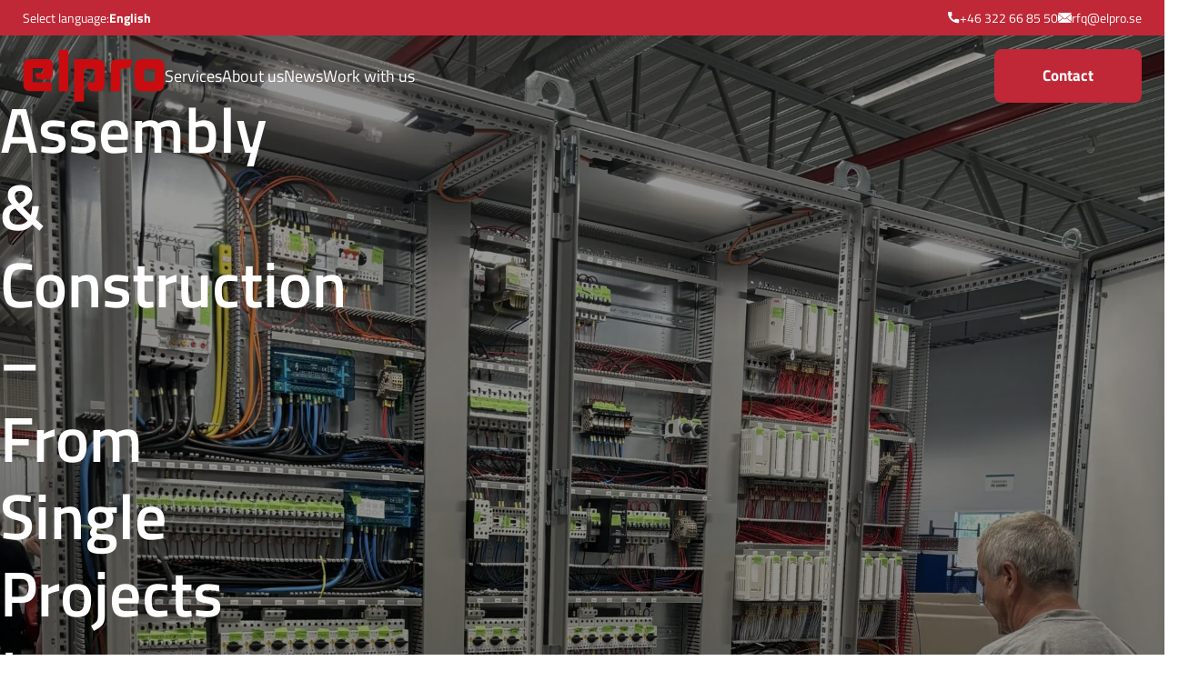

--- FILE ---
content_type: text/html; charset=UTF-8
request_url: https://elpro.se/en/our-offer/assembly/
body_size: 20640
content:
<!doctype html>
<html lang="en-US" prefix="og: https://ogp.me/ns#">
<head>
	<meta charset="UTF-8">
<script type="text/javascript">
/* <![CDATA[ */
 var gform;gform||(document.addEventListener("gform_main_scripts_loaded",function(){gform.scriptsLoaded=!0}),window.addEventListener("DOMContentLoaded",function(){gform.domLoaded=!0}),gform={domLoaded:!1,scriptsLoaded:!1,initializeOnLoaded:function(o){gform.domLoaded&&gform.scriptsLoaded?o():!gform.domLoaded&&gform.scriptsLoaded?window.addEventListener("DOMContentLoaded",o):document.addEventListener("gform_main_scripts_loaded",o)},hooks:{action:{},filter:{}},addAction:function(o,n,r,t){gform.addHook("action",o,n,r,t)},addFilter:function(o,n,r,t){gform.addHook("filter",o,n,r,t)},doAction:function(o){gform.doHook("action",o,arguments)},applyFilters:function(o){return gform.doHook("filter",o,arguments)},removeAction:function(o,n){gform.removeHook("action",o,n)},removeFilter:function(o,n,r){gform.removeHook("filter",o,n,r)},addHook:function(o,n,r,t,i){null==gform.hooks[o][n]&&(gform.hooks[o][n]=[]);var e=gform.hooks[o][n];null==i&&(i=n+"_"+e.length),gform.hooks[o][n].push({tag:i,callable:r,priority:t=null==t?10:t})},doHook:function(n,o,r){var t;if(r=Array.prototype.slice.call(r,1),null!=gform.hooks[n][o]&&((o=gform.hooks[n][o]).sort(function(o,n){return o.priority-n.priority}),o.forEach(function(o){"function"!=typeof(t=o.callable)&&(t=window[t]),"action"==n?t.apply(null,r):r[0]=t.apply(null,r)})),"filter"==n)return r[0]},removeHook:function(o,n,t,i){var r;null!=gform.hooks[o][n]&&(r=(r=gform.hooks[o][n]).filter(function(o,n,r){return!!(null!=i&&i!=o.tag||null!=t&&t!=o.priority)}),gform.hooks[o][n]=r)}}); 
/* ]]> */
</script>

	<meta name="viewport" content="width=device-width, initial-scale=1">
	<link rel="profile" href="https://gmpg.org/xfn/11">
	<title>Assembly – Elpro i Alingsås AB</title>
	<link rel="alternate" hreflang="en" href="https://elpro.se/en/our-offer/assembly/" />
<link rel="alternate" hreflang="sv" href="https://elpro.se/tjanster/montage-byggnation/" />
<link rel="alternate" hreflang="x-default" href="https://elpro.se/tjanster/montage-byggnation/" />

<!-- Search Engine Optimization by Rank Math PRO - https://rankmath.com/ -->
<meta name="robots" content="follow, index, max-snippet:-1, max-video-preview:-1, max-image-preview:large"/>
<link rel="canonical" href="https://elpro.se/en/our-offer/assembly/" />
<meta property="og:locale" content="en_US" />
<meta property="og:type" content="article" />
<meta property="og:title" content="Assembly – Elpro i Alingsås AB" />
<meta property="og:url" content="https://elpro.se/en/our-offer/assembly/" />
<meta property="og:site_name" content="Elpro" />
<meta property="og:updated_time" content="2024-07-04T09:25:53+00:00" />
<meta name="twitter:card" content="summary_large_image" />
<meta name="twitter:title" content="Assembly – Elpro i Alingsås AB" />
<!-- /Rank Math WordPress SEO plugin -->

<link rel="alternate" title="oEmbed (JSON)" type="application/json+oembed" href="https://elpro.se/en/wp-json/oembed/1.0/embed?url=https%3A%2F%2Felpro.se%2Fen%2Four-offer%2Fassembly%2F" />
<link rel="alternate" title="oEmbed (XML)" type="text/xml+oembed" href="https://elpro.se/en/wp-json/oembed/1.0/embed?url=https%3A%2F%2Felpro.se%2Fen%2Four-offer%2Fassembly%2F&#038;format=xml" />
<style id='wp-img-auto-sizes-contain-inline-css' type='text/css'>
img:is([sizes=auto i],[sizes^="auto," i]){contain-intrinsic-size:3000px 1500px}
/*# sourceURL=wp-img-auto-sizes-contain-inline-css */
</style>
<style id='wp-emoji-styles-inline-css' type='text/css'>

	img.wp-smiley, img.emoji {
		display: inline !important;
		border: none !important;
		box-shadow: none !important;
		height: 1em !important;
		width: 1em !important;
		margin: 0 0.07em !important;
		vertical-align: -0.1em !important;
		background: none !important;
		padding: 0 !important;
	}
/*# sourceURL=wp-emoji-styles-inline-css */
</style>
<link rel='stylesheet' id='wp-block-library-css' href='https://elpro.se/wp-includes/css/dist/block-library/style.min.css?ver=6.9' type='text/css' media='all' />
<link rel='stylesheet' id='contact-block-css' href='https://elpro.se/wp-content/themes/elpro/blocks/contact-block/css/contact-block.css?ver=1720083896' type='text/css' media='all' />
<link rel='stylesheet' id='faq-block-css' href='https://elpro.se/wp-content/themes/elpro/blocks/faq-block/css/faq-block.css?ver=1720083896' type='text/css' media='all' />
<link rel='stylesheet' id='banner-css' href='https://elpro.se/wp-content/themes/elpro/blocks/banner/css/banner.css?ver=1720083896' type='text/css' media='all' />
<link rel='stylesheet' id='info-block-css' href='https://elpro.se/wp-content/themes/elpro/blocks/info-block/css/info-block.css?ver=1720083896' type='text/css' media='all' />
<link rel='stylesheet' id='services-banner-css' href='https://elpro.se/wp-content/themes/elpro/blocks/services-banner/css/services-banner.css?ver=1720083896' type='text/css' media='all' />
<link rel='stylesheet' id='hero-css' href='https://elpro.se/wp-content/themes/elpro/blocks/hero/css/hero.css?ver=1720083896' type='text/css' media='all' />
<style id='global-styles-inline-css' type='text/css'>
:root{--wp--preset--aspect-ratio--square: 1;--wp--preset--aspect-ratio--4-3: 4/3;--wp--preset--aspect-ratio--3-4: 3/4;--wp--preset--aspect-ratio--3-2: 3/2;--wp--preset--aspect-ratio--2-3: 2/3;--wp--preset--aspect-ratio--16-9: 16/9;--wp--preset--aspect-ratio--9-16: 9/16;--wp--preset--color--black: #000000;--wp--preset--color--cyan-bluish-gray: #abb8c3;--wp--preset--color--white: #ffffff;--wp--preset--color--pale-pink: #f78da7;--wp--preset--color--vivid-red: #cf2e2e;--wp--preset--color--luminous-vivid-orange: #ff6900;--wp--preset--color--luminous-vivid-amber: #fcb900;--wp--preset--color--light-green-cyan: #7bdcb5;--wp--preset--color--vivid-green-cyan: #00d084;--wp--preset--color--pale-cyan-blue: #8ed1fc;--wp--preset--color--vivid-cyan-blue: #0693e3;--wp--preset--color--vivid-purple: #9b51e0;--wp--preset--gradient--vivid-cyan-blue-to-vivid-purple: linear-gradient(135deg,rgb(6,147,227) 0%,rgb(155,81,224) 100%);--wp--preset--gradient--light-green-cyan-to-vivid-green-cyan: linear-gradient(135deg,rgb(122,220,180) 0%,rgb(0,208,130) 100%);--wp--preset--gradient--luminous-vivid-amber-to-luminous-vivid-orange: linear-gradient(135deg,rgb(252,185,0) 0%,rgb(255,105,0) 100%);--wp--preset--gradient--luminous-vivid-orange-to-vivid-red: linear-gradient(135deg,rgb(255,105,0) 0%,rgb(207,46,46) 100%);--wp--preset--gradient--very-light-gray-to-cyan-bluish-gray: linear-gradient(135deg,rgb(238,238,238) 0%,rgb(169,184,195) 100%);--wp--preset--gradient--cool-to-warm-spectrum: linear-gradient(135deg,rgb(74,234,220) 0%,rgb(151,120,209) 20%,rgb(207,42,186) 40%,rgb(238,44,130) 60%,rgb(251,105,98) 80%,rgb(254,248,76) 100%);--wp--preset--gradient--blush-light-purple: linear-gradient(135deg,rgb(255,206,236) 0%,rgb(152,150,240) 100%);--wp--preset--gradient--blush-bordeaux: linear-gradient(135deg,rgb(254,205,165) 0%,rgb(254,45,45) 50%,rgb(107,0,62) 100%);--wp--preset--gradient--luminous-dusk: linear-gradient(135deg,rgb(255,203,112) 0%,rgb(199,81,192) 50%,rgb(65,88,208) 100%);--wp--preset--gradient--pale-ocean: linear-gradient(135deg,rgb(255,245,203) 0%,rgb(182,227,212) 50%,rgb(51,167,181) 100%);--wp--preset--gradient--electric-grass: linear-gradient(135deg,rgb(202,248,128) 0%,rgb(113,206,126) 100%);--wp--preset--gradient--midnight: linear-gradient(135deg,rgb(2,3,129) 0%,rgb(40,116,252) 100%);--wp--preset--font-size--small: 13px;--wp--preset--font-size--medium: 20px;--wp--preset--font-size--large: 36px;--wp--preset--font-size--x-large: 42px;--wp--preset--spacing--20: 0.44rem;--wp--preset--spacing--30: 0.67rem;--wp--preset--spacing--40: 1rem;--wp--preset--spacing--50: 1.5rem;--wp--preset--spacing--60: 2.25rem;--wp--preset--spacing--70: 3.38rem;--wp--preset--spacing--80: 5.06rem;--wp--preset--shadow--natural: 6px 6px 9px rgba(0, 0, 0, 0.2);--wp--preset--shadow--deep: 12px 12px 50px rgba(0, 0, 0, 0.4);--wp--preset--shadow--sharp: 6px 6px 0px rgba(0, 0, 0, 0.2);--wp--preset--shadow--outlined: 6px 6px 0px -3px rgb(255, 255, 255), 6px 6px rgb(0, 0, 0);--wp--preset--shadow--crisp: 6px 6px 0px rgb(0, 0, 0);}:where(.is-layout-flex){gap: 0.5em;}:where(.is-layout-grid){gap: 0.5em;}body .is-layout-flex{display: flex;}.is-layout-flex{flex-wrap: wrap;align-items: center;}.is-layout-flex > :is(*, div){margin: 0;}body .is-layout-grid{display: grid;}.is-layout-grid > :is(*, div){margin: 0;}:where(.wp-block-columns.is-layout-flex){gap: 2em;}:where(.wp-block-columns.is-layout-grid){gap: 2em;}:where(.wp-block-post-template.is-layout-flex){gap: 1.25em;}:where(.wp-block-post-template.is-layout-grid){gap: 1.25em;}.has-black-color{color: var(--wp--preset--color--black) !important;}.has-cyan-bluish-gray-color{color: var(--wp--preset--color--cyan-bluish-gray) !important;}.has-white-color{color: var(--wp--preset--color--white) !important;}.has-pale-pink-color{color: var(--wp--preset--color--pale-pink) !important;}.has-vivid-red-color{color: var(--wp--preset--color--vivid-red) !important;}.has-luminous-vivid-orange-color{color: var(--wp--preset--color--luminous-vivid-orange) !important;}.has-luminous-vivid-amber-color{color: var(--wp--preset--color--luminous-vivid-amber) !important;}.has-light-green-cyan-color{color: var(--wp--preset--color--light-green-cyan) !important;}.has-vivid-green-cyan-color{color: var(--wp--preset--color--vivid-green-cyan) !important;}.has-pale-cyan-blue-color{color: var(--wp--preset--color--pale-cyan-blue) !important;}.has-vivid-cyan-blue-color{color: var(--wp--preset--color--vivid-cyan-blue) !important;}.has-vivid-purple-color{color: var(--wp--preset--color--vivid-purple) !important;}.has-black-background-color{background-color: var(--wp--preset--color--black) !important;}.has-cyan-bluish-gray-background-color{background-color: var(--wp--preset--color--cyan-bluish-gray) !important;}.has-white-background-color{background-color: var(--wp--preset--color--white) !important;}.has-pale-pink-background-color{background-color: var(--wp--preset--color--pale-pink) !important;}.has-vivid-red-background-color{background-color: var(--wp--preset--color--vivid-red) !important;}.has-luminous-vivid-orange-background-color{background-color: var(--wp--preset--color--luminous-vivid-orange) !important;}.has-luminous-vivid-amber-background-color{background-color: var(--wp--preset--color--luminous-vivid-amber) !important;}.has-light-green-cyan-background-color{background-color: var(--wp--preset--color--light-green-cyan) !important;}.has-vivid-green-cyan-background-color{background-color: var(--wp--preset--color--vivid-green-cyan) !important;}.has-pale-cyan-blue-background-color{background-color: var(--wp--preset--color--pale-cyan-blue) !important;}.has-vivid-cyan-blue-background-color{background-color: var(--wp--preset--color--vivid-cyan-blue) !important;}.has-vivid-purple-background-color{background-color: var(--wp--preset--color--vivid-purple) !important;}.has-black-border-color{border-color: var(--wp--preset--color--black) !important;}.has-cyan-bluish-gray-border-color{border-color: var(--wp--preset--color--cyan-bluish-gray) !important;}.has-white-border-color{border-color: var(--wp--preset--color--white) !important;}.has-pale-pink-border-color{border-color: var(--wp--preset--color--pale-pink) !important;}.has-vivid-red-border-color{border-color: var(--wp--preset--color--vivid-red) !important;}.has-luminous-vivid-orange-border-color{border-color: var(--wp--preset--color--luminous-vivid-orange) !important;}.has-luminous-vivid-amber-border-color{border-color: var(--wp--preset--color--luminous-vivid-amber) !important;}.has-light-green-cyan-border-color{border-color: var(--wp--preset--color--light-green-cyan) !important;}.has-vivid-green-cyan-border-color{border-color: var(--wp--preset--color--vivid-green-cyan) !important;}.has-pale-cyan-blue-border-color{border-color: var(--wp--preset--color--pale-cyan-blue) !important;}.has-vivid-cyan-blue-border-color{border-color: var(--wp--preset--color--vivid-cyan-blue) !important;}.has-vivid-purple-border-color{border-color: var(--wp--preset--color--vivid-purple) !important;}.has-vivid-cyan-blue-to-vivid-purple-gradient-background{background: var(--wp--preset--gradient--vivid-cyan-blue-to-vivid-purple) !important;}.has-light-green-cyan-to-vivid-green-cyan-gradient-background{background: var(--wp--preset--gradient--light-green-cyan-to-vivid-green-cyan) !important;}.has-luminous-vivid-amber-to-luminous-vivid-orange-gradient-background{background: var(--wp--preset--gradient--luminous-vivid-amber-to-luminous-vivid-orange) !important;}.has-luminous-vivid-orange-to-vivid-red-gradient-background{background: var(--wp--preset--gradient--luminous-vivid-orange-to-vivid-red) !important;}.has-very-light-gray-to-cyan-bluish-gray-gradient-background{background: var(--wp--preset--gradient--very-light-gray-to-cyan-bluish-gray) !important;}.has-cool-to-warm-spectrum-gradient-background{background: var(--wp--preset--gradient--cool-to-warm-spectrum) !important;}.has-blush-light-purple-gradient-background{background: var(--wp--preset--gradient--blush-light-purple) !important;}.has-blush-bordeaux-gradient-background{background: var(--wp--preset--gradient--blush-bordeaux) !important;}.has-luminous-dusk-gradient-background{background: var(--wp--preset--gradient--luminous-dusk) !important;}.has-pale-ocean-gradient-background{background: var(--wp--preset--gradient--pale-ocean) !important;}.has-electric-grass-gradient-background{background: var(--wp--preset--gradient--electric-grass) !important;}.has-midnight-gradient-background{background: var(--wp--preset--gradient--midnight) !important;}.has-small-font-size{font-size: var(--wp--preset--font-size--small) !important;}.has-medium-font-size{font-size: var(--wp--preset--font-size--medium) !important;}.has-large-font-size{font-size: var(--wp--preset--font-size--large) !important;}.has-x-large-font-size{font-size: var(--wp--preset--font-size--x-large) !important;}
/*# sourceURL=global-styles-inline-css */
</style>

<style id='classic-theme-styles-inline-css' type='text/css'>
/*! This file is auto-generated */
.wp-block-button__link{color:#fff;background-color:#32373c;border-radius:9999px;box-shadow:none;text-decoration:none;padding:calc(.667em + 2px) calc(1.333em + 2px);font-size:1.125em}.wp-block-file__button{background:#32373c;color:#fff;text-decoration:none}
/*# sourceURL=/wp-includes/css/classic-themes.min.css */
</style>
<link rel='stylesheet' id='wpml-blocks-css' href='https://elpro.se/wp-content/plugins/sitepress-multilingual-cms/dist/css/blocks/styles.css?ver=4.6.11' type='text/css' media='all' />
<link rel='stylesheet' id='sb_styles-css' href='https://elpro.se/wp-content/themes/elpro/assets/css/main.css?ver=1720083896' type='text/css' media='all' />
<script type="text/javascript" id="wpml-cookie-js-extra">
/* <![CDATA[ */
var wpml_cookies = {"wp-wpml_current_language":{"value":"en","expires":1,"path":"/"}};
var wpml_cookies = {"wp-wpml_current_language":{"value":"en","expires":1,"path":"/"}};
//# sourceURL=wpml-cookie-js-extra
/* ]]> */
</script>
<script type="text/javascript" src="https://elpro.se/wp-content/plugins/sitepress-multilingual-cms/res/js/cookies/language-cookie.js?ver=4.6.11" id="wpml-cookie-js" defer="defer" data-wp-strategy="defer"></script>
<script type="text/javascript" src="https://elpro.se/wp-includes/js/jquery/jquery.min.js?ver=3.7.1" id="jquery-core-js"></script>
<script type="text/javascript" src="https://elpro.se/wp-includes/js/jquery/jquery-migrate.min.js?ver=3.4.1" id="jquery-migrate-js"></script>
<link rel="https://api.w.org/" href="https://elpro.se/en/wp-json/" /><link rel="alternate" title="JSON" type="application/json" href="https://elpro.se/en/wp-json/wp/v2/services/889" /><link rel="EditURI" type="application/rsd+xml" title="RSD" href="https://elpro.se/xmlrpc.php?rsd" />
<meta name="generator" content="WordPress 6.9" />
<link rel='shortlink' href='https://elpro.se/en/?p=889' />
<meta name="generator" content="WPML ver:4.6.11 stt:1,50;" />
<script type="text/javascript">//<![CDATA[
  function external_links_in_new_windows_loop() {
    if (!document.links) {
      document.links = document.getElementsByTagName('a');
    }
    var change_link = false;
    var force = '';
    var ignore = '';

    for (var t=0; t<document.links.length; t++) {
      var all_links = document.links[t];
      change_link = false;
      
      if(document.links[t].hasAttribute('onClick') == false) {
        // forced if the address starts with http (or also https), but does not link to the current domain
        if(all_links.href.search(/^http/) != -1 && all_links.href.search('elpro.se') == -1 && all_links.href.search(/^#/) == -1) {
          // console.log('Changed ' + all_links.href);
          change_link = true;
        }
          
        if(force != '' && all_links.href.search(force) != -1) {
          // forced
          // console.log('force ' + all_links.href);
          change_link = true;
        }
        
        if(ignore != '' && all_links.href.search(ignore) != -1) {
          // console.log('ignore ' + all_links.href);
          // ignored
          change_link = false;
        }

        if(change_link == true) {
          // console.log('Changed ' + all_links.href);
          document.links[t].setAttribute('onClick', 'javascript:window.open(\'' + all_links.href.replace(/'/g, '') + '\', \'_blank\', \'noopener\'); return false;');
          document.links[t].removeAttribute('target');
        }
      }
    }
  }
  
  // Load
  function external_links_in_new_windows_load(func)
  {  
    var oldonload = window.onload;
    if (typeof window.onload != 'function'){
      window.onload = func;
    } else {
      window.onload = function(){
        oldonload();
        func();
      }
    }
  }

  external_links_in_new_windows_load(external_links_in_new_windows_loop);
  //]]></script>

<link rel="icon" href="https://elpro.se/wp-content/uploads/2024/06/cropped-android-chrome-512x512-1-150x150.png" sizes="32x32" />
<link rel="icon" href="https://elpro.se/wp-content/uploads/2024/06/cropped-android-chrome-512x512-1-300x300.png" sizes="192x192" />
<link rel="apple-touch-icon" href="https://elpro.se/wp-content/uploads/2024/06/cropped-android-chrome-512x512-1-300x300.png" />
<meta name="msapplication-TileImage" content="https://elpro.se/wp-content/uploads/2024/06/cropped-android-chrome-512x512-1-300x300.png" />
		<style type="text/css" id="wp-custom-css">
			.info-block a{
	color: #fff;
}		</style>
				
		<link rel="preload" as="image" href="https://elpro.se/wp-content/uploads/2024/05/@1xindex_1st_desktop.jpg">	
<link rel='stylesheet' id='gform_basic-css' href='https://elpro.se/wp-content/plugins/gravityforms/assets/css/dist/basic.min.css?ver=2.8.18' type='text/css' media='all' />
<link rel='stylesheet' id='gform_theme_components-css' href='https://elpro.se/wp-content/plugins/gravityforms/assets/css/dist/theme-components.min.css?ver=2.8.18' type='text/css' media='all' />
<link rel='stylesheet' id='gform_theme_ie11-css' href='https://elpro.se/wp-content/plugins/gravityforms/assets/css/dist/theme-ie11.min.css?ver=2.8.18' type='text/css' media='all' />
<link rel='stylesheet' id='gform_theme-css' href='https://elpro.se/wp-content/plugins/gravityforms/assets/css/dist/theme.min.css?ver=2.8.18' type='text/css' media='all' />
</head>
<body class="wp-singular services-template-default single single-services postid-889 wp-theme-elpro">
<div id="navbar_container">
	

<div id="topbar" class="content-grid">
    <div class="breakout">
        <div class="flex-group">
                            <div id="language_selector">
    Select language:    <p class="current-language">English</p>
    <ul class="language-dropdown">
                                <li>
                <a href="https://elpro.se/tjanster/montage-byggnation/">
                    Svenska                </a>
            </li>
                        </ul>
</div>                        <div class="contact-info">
                <a href="tel:+46 322 66 85 50">
                    <?xml version="1.0" encoding="UTF-8"?>
<svg width="13px" height="13px" viewbox="0 0 13 13" version="1.1" xmlns="http://www.w3.org/2000/svg" xmlns:xlink="http://www.w3.org/1999/xlink">
    <title>nav_icon_phone</title>
    <g id="Sources" stroke="none" stroke-width="1" fill="none" fill-rule="evenodd">
        <g id="nav_icon_phone" fill="#FFFFFF" fill-rule="nonzero">
            <g id="001-call">
                <path d="M11.2820481,8.06566424 C10.5310573,8.06566424 9.79367436,7.94800024 9.09491108,7.71667223 C8.75250909,7.59968023 8.33159007,7.70700823 8.12261593,7.92201624 L6.74339299,8.96502427 C5.14388793,8.10969624 4.15862373,7.12300821 3.31646625,5.53270416 L4.32699773,4.18704012 C4.58954106,3.92438412 4.68371039,3.54070411 4.57088607,3.18070409 C4.33897653,2.47702407 4.22116903,1.73868805 4.22116903,0.986048029 C4.22120097,0.442336013 3.77964647,0 3.23692702,0 L0.984273952,0 C0.441554501,0 0,0.442336013 0,0.986016029 C0,7.21801622 5.06105853,12.2880004 11.2820481,12.2880004 C11.8247676,12.2880004 12.2663221,11.8456644 12.2663221,11.3019843 L12.2663221,9.05164827 C12.2663221,8.50800025 11.8247356,8.06566424 11.2820481,8.06566424 Z" id="Path"></path>
            </g>
        </g>
    </g>
</svg>                    +46 322 66 85 50                </a>
                <a href="mailto:rfq@elpro.se">
                    <?xml version="1.0" encoding="UTF-8"?>
<svg width="15px" height="11px" viewbox="0 0 15 11" version="1.1" xmlns="http://www.w3.org/2000/svg" xmlns:xlink="http://www.w3.org/1999/xlink">
    <title>nav_icon_mail</title>
    <g id="Sources" stroke="none" stroke-width="1" fill="none" fill-rule="evenodd">
        <g id="nav_icon_mail" fill="#FFFFFF" fill-rule="nonzero">
            <path d="M0.313124388,0.892489583 C2.37181177,2.59723177 5.984168,5.59639323 7.04588468,6.53153646 C7.18841369,6.65775 7.34128449,6.72191667 7.49998535,6.72191667 C7.65836395,6.72191667 7.81097107,6.65835156 7.95317783,6.53273958 C9.0158027,5.59667969 12.6281589,2.59723177 14.6868756,0.892489583 C14.8150492,0.786557292 14.8345902,0.600359375 14.7308208,0.470851563 C14.4909385,0.171588542 14.1332829,0 13.7499634,0 L1.25000732,0 C0.866717057,0 0.509032209,0.171588542 0.269179162,0.470880208 C0.165409833,0.600359375 0.184950811,0.786557292 0.313124388,0.892489583 Z" id="Path"></path>
            <path d="M14.8187113,1.81631771 C14.70794,1.76590104 14.5776278,1.78348958 14.48546,1.86048958 C13.1371911,2.97796354 11.3607786,4.45442708 10.0210644,5.58115365 C9.95057627,5.64025 9.91090838,5.72707552 9.91238949,5.81808333 C9.91395525,5.90880469 9.95699227,5.99442708 10.0296191,6.05111719 C11.2744409,7.02596354 13.1503454,8.36696094 14.505001,9.32003646 C14.5590243,9.35822135 14.6230964,9.37761458 14.6874908,9.37761458 C14.7363286,9.37761458 14.7851371,9.36658594 14.8300199,9.34389844 C14.9344044,9.29167708 15,9.18663281 15,9.07204948 L15,2.09352344 C15,1.97447135 14.9291603,1.86616146 14.8187113,1.81631771 Z" id="Path"></path>
            <path d="M0.494999033,9.32003646 C1.84997686,8.36696094 3.72620366,7.02599219 4.97070318,6.05111719 C5.04332999,5.99442708 5.08636702,5.90877604 5.08793278,5.81808333 C5.08941389,5.72707552 5.049746,5.64025 4.97925785,5.58115365 C3.63951438,4.45442708 1.86277956,2.97796354 0.514540011,1.86048958 C0.421756989,1.78348958 0.291151775,1.7665026 0.181288708,1.81631771 C0.0708104086,1.86616146 0,1.97447135 0,2.09352344 L0,9.07207812 C0,9.18666146 0.0656248718,9.29170573 0.169980137,9.34392708 C0.214833565,9.36661458 0.26367136,9.37764323 0.312509155,9.37764323 C0.376903561,9.37764323 0.440975701,9.35825 0.494999033,9.32003646 Z" id="Path"></path>
            <path d="M14.6169734,10.1513672 C13.3086947,9.2361901 10.8987092,7.52998698 9.46011824,6.38830729 C9.34293097,6.29492187 9.1732438,6.29790104 9.05790223,6.39518229 C8.77562739,6.63597917 8.53940715,6.83890625 8.37185865,6.98628906 C7.85731864,7.4404401 7.1432087,7.4404401 6.62746752,6.9856875 C6.46053426,6.83859115 6.22434331,6.6350625 5.94203918,6.39515365 C5.82760581,6.29727083 5.65762567,6.29429167 5.54011613,6.38827865 C4.10638846,7.5260625 1.69367833,9.23435677 0.38326097,10.1513385 C0.310311894,10.2026719 0.263319798,10.2817344 0.254179191,10.3691615 C0.245331552,10.4565885 0.274921338,10.5434141 0.336268874,10.6078672 C0.572811381,10.8570573 0.906062683,11 1.25000732,11 L13.7499927,11 C14.0939373,11 14.4268664,10.8570573 14.6639948,10.6078958 C14.7250201,10.5437292 14.7549321,10.4569036 14.7460845,10.3694766 C14.7369146,10.2820781 14.6899225,10.2027005 14.6169734,10.1513672 Z" id="Path"></path>
        </g>
    </g>
</svg>                    rfq@elpro.se                </a>
            </div>
        </div>
    </div>
</div>	
<div id="navbar" class="content-grid light">
    <div class="breakout">
        <div class="flex-group">
            <div class="left">
                <div class="logo light">
                    <a href="https://elpro.se/en/">
                        <img class="logo-light" src="https://elpro.se/wp-content/uploads/2024/06/logo_dark.svg" alt="Logotype">
                        <img class="logo-dark" src="https://elpro.se/wp-content/uploads/2024/06/logo_dark.svg" alt="Logotype">
                    </a>
                </div>
                <nav>
                    <ul id="menu-main-menu-en" class="main-menu"><li id="menu-item-912" class="menu-item menu-item-type-custom menu-item-object-custom current-menu-ancestor current-menu-parent menu-item-has-children menu-item-912"><a href="https://elpro.se/en/our-offer/">Services</a>
<ul class="sub-menu">
	<li id="menu-item-920" class="menu-item menu-item-type-post_type menu-item-object-services menu-item-920"><a href="https://elpro.se/en/our-offer/idea-development/">Idea &#038; development</a></li>
	<li id="menu-item-919" class="menu-item menu-item-type-post_type menu-item-object-services menu-item-919"><a href="https://elpro.se/en/our-offer/electrical-design/">Electrical design</a></li>
	<li id="menu-item-918" class="menu-item menu-item-type-post_type menu-item-object-services menu-item-918"><a href="https://elpro.se/en/our-offer/programming/">Programming</a></li>
	<li id="menu-item-917" class="menu-item menu-item-type-post_type menu-item-object-services menu-item-917"><a href="https://elpro.se/en/our-offer/purchasing-logistics/">Purchasing &#038; Logistics</a></li>
	<li id="menu-item-916" class="menu-item menu-item-type-post_type menu-item-object-services current-menu-item menu-item-916"><a href="https://elpro.se/en/our-offer/assembly/" aria-current="page">Assembly</a></li>
	<li id="menu-item-915" class="menu-item menu-item-type-post_type menu-item-object-services menu-item-915"><a href="https://elpro.se/en/our-offer/installation-operating/">Installation &#038; operating</a></li>
	<li id="menu-item-914" class="menu-item menu-item-type-post_type menu-item-object-services menu-item-914"><a href="https://elpro.se/en/our-offer/service-support/">Service &amp; support</a></li>
</ul>
</li>
<li id="menu-item-911" class="menu-item menu-item-type-post_type menu-item-object-page menu-item-911"><a href="https://elpro.se/en/about-us/">About us</a></li>
<li id="menu-item-910" class="menu-item menu-item-type-post_type menu-item-object-page current_page_parent menu-item-910"><a href="https://elpro.se/en/news/">News</a></li>
<li id="menu-item-913" class="menu-item menu-item-type-custom menu-item-object-custom menu-item-913"><a href="https://elpro.se/en/job/">Work with us</a></li>
</ul>                </nav>
            </div>
            <div class="right">
                                                        
<a class="button button-primary" href="https://elpro.se/en/contact/" >
    Contact</a>                                <div class="mobile-menu-btn">
                    <div class="open">
                        <?xml version="1.0" encoding="UTF-8"?>
<svg width="26px" height="15px" viewbox="0 0 26 15" version="1.1" xmlns="http://www.w3.org/2000/svg" xmlns:xlink="http://www.w3.org/1999/xlink">
    <title>mobile_menu_dark</title>
    <g id="Sources" stroke="none" stroke-width="1" fill="none" fill-rule="evenodd">
        <g id="mobile_menu_dark" transform="translate(0, 0)" fill="#000000">
            <path d="M0,0 L26,0 L26,2.14285714 L0,2.14285714 Z M0,6.42857143 L26,6.42857143 L26,8.57142857 L0,8.57142857 Z M0,12.8571429 L26,12.8571429 L26,15 L0,15 Z" id="MoreMenu2"></path>
        </g>
    </g>
</svg>                    </div>
                    <div class="close">
                                            </div>
                </div>
            </div>
        </div>
    </div>
</div></div>

    
	<main id="primary" class="site-main content-grid">

		

<section  class="hero full-width m-height" style=background-image:url(https://elpro.se/wp-content/uploads/2024/06/IMG_0564-scaled.jpg);>
    <div class="hero-text">
                    <h1 class="h1 heading">
    Assembly &#038; Construction – From Single Projects to Series Production of Electrical Enclosures</h1>                                    <a class="link" href="https://elpro.se/kontakt/" target="">
                Do you need our help?                <?xml version="1.0" encoding="UTF-8"?>
<svg width="31px" height="28px" viewbox="0 0 31 28" version="1.1" xmlns="http://www.w3.org/2000/svg" xmlns:xlink="http://www.w3.org/1999/xlink">
    <title>arrow_right_cases_on</title>
    <g id="Sources" stroke="none" stroke-width="1" fill="none" fill-rule="evenodd">
        <path d="M12.4378636,0.421119191 C12.9753899,-0.140373064 13.8216307,-0.140373064 14.3591571,0.421119191 C14.8785238,0.963642112 14.8785238,1.86658236 14.3591571,2.40784066 L4.61709718,12.5842555 L29.6356031,12.5842555 C30.3849924,12.5842555 31,13.2064496 31,13.9892507 C31,14.7720518 30.3849924,15.4144799 29.6356031,15.4144799 L4.61709718,15.4144799 L14.3591571,25.5719254 C14.8785238,26.1334176 14.8785238,27.0376225 14.3591571,27.5788808 C13.8216307,28.1403731 12.9753899,28.1403731 12.4378636,27.5788808 L0.389525013,14.9933607 C-0.129841671,14.4508378 -0.129841671,13.5478976 0.389525013,13.0066393 L12.4378636,0.421119191 Z" id="arrow_right_cases_on" fill="#000000" fill-rule="nonzero" transform="translate(15.5, 14) rotate(-180) translate(-15.5, -14)"></path>
    </g>
</svg>            </a>
            </div>
    <div class="overlay full-width"></div>
    </section>



<section  class="banner full-width white pt-3 pb-3">
    <div class="container fade-up-element">
                    <p class="top-text">
                Our vision                <?xml version="1.0" encoding="UTF-8"?>
<svg width="35px" height="35px" viewbox="0 0 35 35" version="1.1" xmlns="http://www.w3.org/2000/svg" xmlns:xlink="http://www.w3.org/1999/xlink">
    <title>arrow_varVision</title>
    <g id="Sources" stroke="none" stroke-width="1" fill="none" fill-rule="evenodd">
        <path d="M14.7558727,6.17003547 C15.2067012,5.70880969 15.9164516,5.70880969 16.3672802,6.17003547 C16.802878,6.6156793 16.802878,7.35738022 16.3672802,7.80198525 L8.19652023,16.1611831 L29.1797833,16.1611831 C29.8083033,16.1611831 30.3241161,16.6722711 30.3241161,17.3152864 C30.3241161,17.9583016 29.8083033,18.4860104 29.1797833,18.4860104 L8.19652023,18.4860104 L16.3672802,26.8296263 C16.802878,27.2908521 16.802878,28.0335918 16.3672802,28.4781968 C15.9164516,28.9394226 15.2067012,28.9394226 14.7558727,28.4781968 L4.65081454,18.140091 C4.21521667,17.6944472 4.21521667,16.9527463 4.65081454,16.5081413 L14.7558727,6.17003547 Z" id="arrow_varVision" fill="#C02837" fill-rule="nonzero" transform="translate(17.3241, 17.3241) rotate(-135) translate(-17.3241, -17.3241)"></path>
    </g>
</svg>            </p>
                            <div class="text"><p>Assembly and construction are central parts of our business. We create everything from scratch to a finished operational system on-site with you as the customer.</p>
</div>
            </div>
</section>



<section  class="info-block full-width pt-3 pb-3">
    <div class="container fade-up-element">
        <div class="image">
            <img decoding="async" src="https://elpro.se/wp-content/uploads/2024/06/montage-550x600.jpg" alt="">
            <div class="overlay"></div>
        </div>
        <div class="text">
                            <h2 class="h2 heading">
    Smart and Efficient Production</h2>                        <div class="mobile-image">
                <img decoding="async" src="https://elpro.se/wp-content/uploads/2024/06/montage-324x244.jpg" alt="">
                <div class="overlay"></div>
            </div>
                            <div class="text"><p>We describe our production as smart because it is both time-optimized and flexible and efficient. Our goal is to produce at the highest quality and with the best components on the market. We have high capacity in volume production and expertise for specific projects. Our new cable processing machine from Rittal also enables automated production. With the new machine, we can produce ready-made connection kits directly without any manual handling, as the basis for producing the finished cables goes directly from the design program to the machine for further processing. This way, efficiency can be further increased and quality assured.</p>
<p>Some examples of product areas we work with today include additive machines such as 3D printers, controls for renewable environmental and energy products, analysis products for the mining industry, material handling, packaging machines, sheet metal processing machines, gear controls, waste facilities, and more.</p>
<p>For questions about assembly and construction or anything else related to our offerings, please contact us today.</p>
</div>
                    </div>
    </div>
</section>



<section  class="faq-block full-width pt-3 pb-3">
            <h2 class="h2 heading">
    Frequently Asked Questions</h2>                <div class="questions fade-up-element">
                                                                        <div class="question">
                    <p class="question-text">
                        What services does Elpro offer?                        <span class="plus"><?xml version="1.0" encoding="UTF-8"?>
<svg width="20px" height="21px" viewbox="0 0 20 21" version="1.1" xmlns="http://www.w3.org/2000/svg" xmlns:xlink="http://www.w3.org/1999/xlink">
    <title>faq_open</title>
    <g id="Sources" stroke="none" stroke-width="1" fill="none" fill-rule="evenodd">
        <polygon id="faq_open" fill="#000000" fill-rule="nonzero" points="0 11.496 0 10 8.888 10 8.888 0.672 10.472 0.672 10.472 10 19.448 10 19.448 11.496 10.472 11.496 10.472 20.912 8.888 20.912 8.888 11.496"></polygon>
    </g>
</svg></span>
                        <span class="minus"><?xml version="1.0" encoding="UTF-8"?>
<svg width="20px" height="2px" viewbox="0 0 20 2" version="1.1" xmlns="http://www.w3.org/2000/svg" xmlns:xlink="http://www.w3.org/1999/xlink">
    <title>faq_close</title>
    <g id="Sources" stroke="none" stroke-width="1" fill="none" fill-rule="evenodd">
        <g id="faq_close" fill="#000000" fill-rule="nonzero">
            <polygon id="Path" points="0 1.496 0 0 8.888 0 10.472 0 19.448 0 19.448 1.496 10.472 1.496 8.888 1.496"></polygon>
        </g>
    </g>
</svg></span>
                    </p>
                    <div class="answer">
                        <div class="text">
                            <p>Elpro offers a range of services in industrial automation, including concept and development, design, programming, assembly, installation, and commissioning.</p>
                        </div>
                    </div>
                </div>
                                                                        <div class="question">
                    <p class="question-text">
                        Which industries does Elpro target?                        <span class="plus"><?xml version="1.0" encoding="UTF-8"?>
<svg width="20px" height="21px" viewbox="0 0 20 21" version="1.1" xmlns="http://www.w3.org/2000/svg" xmlns:xlink="http://www.w3.org/1999/xlink">
    <title>faq_open</title>
    <g id="Sources" stroke="none" stroke-width="1" fill="none" fill-rule="evenodd">
        <polygon id="faq_open" fill="#000000" fill-rule="nonzero" points="0 11.496 0 10 8.888 10 8.888 0.672 10.472 0.672 10.472 10 19.448 10 19.448 11.496 10.472 11.496 10.472 20.912 8.888 20.912 8.888 11.496"></polygon>
    </g>
</svg></span>
                        <span class="minus"><?xml version="1.0" encoding="UTF-8"?>
<svg width="20px" height="2px" viewbox="0 0 20 2" version="1.1" xmlns="http://www.w3.org/2000/svg" xmlns:xlink="http://www.w3.org/1999/xlink">
    <title>faq_close</title>
    <g id="Sources" stroke="none" stroke-width="1" fill="none" fill-rule="evenodd">
        <g id="faq_close" fill="#000000" fill-rule="nonzero">
            <polygon id="Path" points="0 1.496 0 0 8.888 0 10.472 0 19.448 0 19.448 1.496 10.472 1.496 8.888 1.496"></polygon>
        </g>
    </g>
</svg></span>
                    </p>
                    <div class="answer">
                        <div class="text">
                            <p>Elpro primarily targets machine builders in the manufacturing industry but also serves customers in the marine, offshore, mining, energy, and renewable industries.</p>
                        </div>
                    </div>
                </div>
                                                                        <div class="question">
                    <p class="question-text">
                        How does Elpro ensure the quality of its products?                        <span class="plus"><?xml version="1.0" encoding="UTF-8"?>
<svg width="20px" height="21px" viewbox="0 0 20 21" version="1.1" xmlns="http://www.w3.org/2000/svg" xmlns:xlink="http://www.w3.org/1999/xlink">
    <title>faq_open</title>
    <g id="Sources" stroke="none" stroke-width="1" fill="none" fill-rule="evenodd">
        <polygon id="faq_open" fill="#000000" fill-rule="nonzero" points="0 11.496 0 10 8.888 10 8.888 0.672 10.472 0.672 10.472 10 19.448 10 19.448 11.496 10.472 11.496 10.472 20.912 8.888 20.912 8.888 11.496"></polygon>
    </g>
</svg></span>
                        <span class="minus"><?xml version="1.0" encoding="UTF-8"?>
<svg width="20px" height="2px" viewbox="0 0 20 2" version="1.1" xmlns="http://www.w3.org/2000/svg" xmlns:xlink="http://www.w3.org/1999/xlink">
    <title>faq_close</title>
    <g id="Sources" stroke="none" stroke-width="1" fill="none" fill-rule="evenodd">
        <g id="faq_close" fill="#000000" fill-rule="nonzero">
            <polygon id="Path" points="0 1.496 0 0 8.888 0 10.472 0 19.448 0 19.448 1.496 10.472 1.496 8.888 1.496"></polygon>
        </g>
    </g>
</svg></span>
                    </p>
                    <div class="answer">
                        <div class="text">
                            <p>Elpro adheres to strict quality standards and is certified according to ISO 9001 and ISO 14001. They also conduct continuous monitoring to improve their processes.</p>
                        </div>
                    </div>
                </div>
                                                                        <div class="question">
                    <p class="question-text">
                        Can Elpro help with both complete solutions and specific parts of a project?                        <span class="plus"><?xml version="1.0" encoding="UTF-8"?>
<svg width="20px" height="21px" viewbox="0 0 20 21" version="1.1" xmlns="http://www.w3.org/2000/svg" xmlns:xlink="http://www.w3.org/1999/xlink">
    <title>faq_open</title>
    <g id="Sources" stroke="none" stroke-width="1" fill="none" fill-rule="evenodd">
        <polygon id="faq_open" fill="#000000" fill-rule="nonzero" points="0 11.496 0 10 8.888 10 8.888 0.672 10.472 0.672 10.472 10 19.448 10 19.448 11.496 10.472 11.496 10.472 20.912 8.888 20.912 8.888 11.496"></polygon>
    </g>
</svg></span>
                        <span class="minus"><?xml version="1.0" encoding="UTF-8"?>
<svg width="20px" height="2px" viewbox="0 0 20 2" version="1.1" xmlns="http://www.w3.org/2000/svg" xmlns:xlink="http://www.w3.org/1999/xlink">
    <title>faq_close</title>
    <g id="Sources" stroke="none" stroke-width="1" fill="none" fill-rule="evenodd">
        <g id="faq_close" fill="#000000" fill-rule="nonzero">
            <polygon id="Path" points="0 1.496 0 0 8.888 0 10.472 0 19.448 0 19.448 1.496 10.472 1.496 8.888 1.496"></polygon>
        </g>
    </g>
</svg></span>
                    </p>
                    <div class="answer">
                        <div class="text">
                            <p>Yes, Elpro can handle the entire process from concept to operation, but they can also assist with specific parts of a project, depending on customer needs.</p>
                        </div>
                    </div>
                </div>
                                                                        <div class="question">
                    <p class="question-text">
                        What types of projects does Elpro have experience with?                        <span class="plus"><?xml version="1.0" encoding="UTF-8"?>
<svg width="20px" height="21px" viewbox="0 0 20 21" version="1.1" xmlns="http://www.w3.org/2000/svg" xmlns:xlink="http://www.w3.org/1999/xlink">
    <title>faq_open</title>
    <g id="Sources" stroke="none" stroke-width="1" fill="none" fill-rule="evenodd">
        <polygon id="faq_open" fill="#000000" fill-rule="nonzero" points="0 11.496 0 10 8.888 10 8.888 0.672 10.472 0.672 10.472 10 19.448 10 19.448 11.496 10.472 11.496 10.472 20.912 8.888 20.912 8.888 11.496"></polygon>
    </g>
</svg></span>
                        <span class="minus"><?xml version="1.0" encoding="UTF-8"?>
<svg width="20px" height="2px" viewbox="0 0 20 2" version="1.1" xmlns="http://www.w3.org/2000/svg" xmlns:xlink="http://www.w3.org/1999/xlink">
    <title>faq_close</title>
    <g id="Sources" stroke="none" stroke-width="1" fill="none" fill-rule="evenodd">
        <g id="faq_close" fill="#000000" fill-rule="nonzero">
            <polygon id="Path" points="0 1.496 0 0 8.888 0 10.472 0 19.448 0 19.448 1.496 10.472 1.496 8.888 1.496"></polygon>
        </g>
    </g>
</svg></span>
                    </p>
                    <div class="answer">
                        <div class="text">
                            <p>Elpro has experience with a variety of projects in industrial automation, including machine construction, process optimization, and energy management, both nationally and internationally.</p>
                        </div>
                    </div>
                </div>
                                                                        <div class="question">
                    <p class="question-text">
                        How can I contact Elpro to discuss a project?                        <span class="plus"><?xml version="1.0" encoding="UTF-8"?>
<svg width="20px" height="21px" viewbox="0 0 20 21" version="1.1" xmlns="http://www.w3.org/2000/svg" xmlns:xlink="http://www.w3.org/1999/xlink">
    <title>faq_open</title>
    <g id="Sources" stroke="none" stroke-width="1" fill="none" fill-rule="evenodd">
        <polygon id="faq_open" fill="#000000" fill-rule="nonzero" points="0 11.496 0 10 8.888 10 8.888 0.672 10.472 0.672 10.472 10 19.448 10 19.448 11.496 10.472 11.496 10.472 20.912 8.888 20.912 8.888 11.496"></polygon>
    </g>
</svg></span>
                        <span class="minus"><?xml version="1.0" encoding="UTF-8"?>
<svg width="20px" height="2px" viewbox="0 0 20 2" version="1.1" xmlns="http://www.w3.org/2000/svg" xmlns:xlink="http://www.w3.org/1999/xlink">
    <title>faq_close</title>
    <g id="Sources" stroke="none" stroke-width="1" fill="none" fill-rule="evenodd">
        <g id="faq_close" fill="#000000" fill-rule="nonzero">
            <polygon id="Path" points="0 1.496 0 0 8.888 0 10.472 0 19.448 0 19.448 1.496 10.472 1.496 8.888 1.496"></polygon>
        </g>
    </g>
</svg></span>
                    </p>
                    <div class="answer">
                        <div class="text">
                            <p>You can contact Elpro by phone at <a href="tel:+46322668550">+46 322 66 85 50</a> or by email at <a href="mailto:sales@elpro.se">sales@elpro.se</a>. We also have a <a href="https://elpro.se/en/contact/">contact form</a> on the website for inquiries.</p>
                        </div>
                    </div>
                </div>
                                    

                                </div>
    </section>



<section  class="contact-block full-width pt-3 pb-3">
    <div class="contact-grid fade-up-element">
        <div class="profile-grid">
            <div class="content">
                                    <h2 class="h3 heading">
    Contact<br>Johan Lorentzon</h2>                                                    <p class="role">Key Account Manager</p>
                                                    <div class="contact-item">
                        <?xml version="1.0" encoding="UTF-8"?>
<svg width="18px" height="13px" viewbox="0 0 18 13" version="1.1" xmlns="http://www.w3.org/2000/svg" xmlns:xlink="http://www.w3.org/1999/xlink">
    <title>contactCard_mail</title>
    <g id="Sources" stroke="none" stroke-width="1" fill="none" fill-rule="evenodd">
        <g id="contactCard_mail" transform="translate(0, 0)" fill="#C02837" fill-rule="nonzero">
            <path d="M0.355879891,1.02770717 C2.69567031,2.99072814 6.80127494,6.44428075 8.00796349,7.52110385 C8.16995411,7.66643951 8.34369861,7.74032782 8.52406925,7.74032782 C8.70407362,7.74032782 8.87751845,7.66713222 9.03914279,7.52248926 C10.2468636,6.44461061 14.3524682,2.99072814 16.6922919,1.02770717 C16.8379669,0.905725493 16.8601761,0.691317462 16.7422376,0.542188431 C16.4696006,0.197585247 16.063109,0 15.6274492,0 L1.42068931,0 C0.985062753,0 0.578537903,0.197585247 0.305934173,0.542221416 C0.187995683,0.691317462 0.21020488,0.905725493 0.355879891,1.02770717 Z" id="Path"></path>
            <path d="M16.8421291,2.09150086 C16.7162326,2.03344576 16.5681268,2.05369907 16.463374,2.14236504 C14.9310061,3.42914308 12.9120337,5.12929981 11.3893885,6.42673228 C11.3092756,6.49478209 11.2641912,6.5947622 11.2658746,6.69955825 C11.2676541,6.80402444 11.3165677,6.90261915 11.3991113,6.96789815 C12.813907,8.09043964 14.9459565,9.63460628 16.4855832,10.7320785 C16.5469832,10.7760487 16.619804,10.7983801 16.6929911,10.7983801 C16.7484975,10.7983801 16.8039705,10.7856805 16.8549818,10.7595557 C16.9736195,10.6994225 17.0481718,10.5784634 17.0481718,10.44652 L17.0481718,2.41070494 C17.0481718,2.27361574 16.9676593,2.14889624 16.8421291,2.09150086 Z" id="Path"></path>
            <path d="M0.56258857,10.7320785 C2.10258155,9.63460628 4.23499734,8.09047263 5.64942679,6.96789815 C5.73197041,6.90261915 5.78088392,6.80399146 5.78266347,6.69955825 C5.78434682,6.5947622 5.73926248,6.49478209 5.65914955,6.42673228 C4.13647109,5.12929981 2.1171324,3.42914308 0.584797766,2.14236504 C0.479345707,2.05369907 0.330907032,2.03413846 0.206042736,2.09150086 C0.0804792007,2.14889624 0,2.27361574 0,2.41070494 L0,10.446553 C0,10.5784964 0.0745856059,10.6994555 0.193190038,10.7595887 C0.244167968,10.7857135 0.29967431,10.7984131 0.355180651,10.7984131 C0.428367777,10.7984131 0.501188634,10.7760816 0.56258857,10.7320785 Z" id="Path"></path>
            <path d="M16.6128449,11.6893609 C15.1259276,10.6355289 12.3868711,8.67082569 10.7518481,7.3561746 C10.6186595,7.24864073 10.4258024,7.25207125 10.2947116,7.3640912 C9.97389356,7.64137027 9.70541867,7.87504203 9.5149923,8.04475424 C8.93019453,8.56771192 8.11857661,8.56771192 7.53241366,8.04406153 C7.34268653,7.87467919 7.07424494,7.64031472 6.75339364,7.36405822 C6.62333499,7.25134557 6.43014496,7.24791504 6.29659011,7.35614161 C4.6670944,8.66630662 1.92494128,10.6334178 0.435593257,11.6893279 C0.352683365,11.7484386 0.299274744,11.8394795 0.288886034,11.9401523 C0.278830296,12.0408251 0.312460413,12.1408053 0.382184636,12.2150234 C0.651025789,12.5019673 1.02978082,12.6665667 1.42068931,12.6665667 L15.6274825,12.6665667 C16.018391,12.6665667 16.3967797,12.5019673 16.6662868,12.2150564 C16.7356448,12.1411681 16.7696412,12.041188 16.7595854,11.9405152 C16.7491634,11.8398753 16.6957548,11.7484715 16.6128449,11.6893609 Z" id="Path"></path>
        </g>
    </g>
</svg>                        <div>
                            <p class="contact-label">Email</p>
                            <a href="mailto:johan.lorentzon@elpro.se" class="email">johan.lorentzon@elpro.se</a>
                        </div>
                    </div>
                                                    <div class="contact-item">
                        <?xml version="1.0" encoding="UTF-8"?>
<svg width="15px" height="15px" viewbox="0 0 15 15" version="1.1" xmlns="http://www.w3.org/2000/svg" xmlns:xlink="http://www.w3.org/1999/xlink">
    <title>contactCard_phone</title>
    <g id="Sources" stroke="none" stroke-width="1" fill="none" fill-rule="evenodd">
        <g id="contactCard_phone" transform="translate(0, 0.5172)" fill="#C02837" fill-rule="nonzero">
            <path d="M13.050632,9.34685141 C12.1819152,9.34685141 11.3289395,9.21049711 10.5206374,8.9424239 C10.1245602,8.80684835 9.63765754,8.93122483 9.39592443,9.18038569 L7.80049328,10.3890699 C5.95024837,9.39787765 4.81053328,8.25445956 3.83635845,6.41154431 L5.00530174,4.85212882 C5.30900159,4.54775132 5.41793299,4.10312581 5.28742224,3.68594175 C5.01915834,2.87048596 4.88288324,2.01486925 4.88288324,1.14267643 C4.88292019,0.512598698 4.37214722,0 3.74435058,0 L1.13856961,0 C0.510772977,0 0,0.512598698 0,1.14263935 C0,8.36455907 5.85443456,14.2398828 13.050632,14.2398828 C13.6784286,14.2398828 14.1892016,13.7272841 14.1892016,13.0972435 L14.1892016,10.4894537 C14.1892016,9.8594501 13.6783917,9.34685141 13.050632,9.34685141 Z" id="Path"></path>
        </g>
    </g>
</svg>                        <div>
                            <p class="contact-label">Phone</p>
                            <a href="tel:0761-16 69 23" class="phone">0761-16 69 23</a>
                        </div>
                    </div>
                            </div>
            <div class="profile-picture">
                <div class="picture-wrapper">
                    <img decoding="async" src="https://elpro.se/wp-content/uploads/2024/07/IMG_0632-modified-500x500.png" alt="">
                    <div class="online"></div>
                </div>
            </div>
        </div>
        <div class="form">
                            <script type="text/javascript"></script>
                <div class='gf_browser_gecko gform_wrapper gravity-theme gform-theme--no-framework' data-form-theme='gravity-theme' data-form-index='0' id='gform_wrapper_1' ><style>#gform_wrapper_1[data-form-index="0"].gform-theme,[data-parent-form="1_0"]{--gf-color-primary: #204ce5;--gf-color-primary-rgb: 32, 76, 229;--gf-color-primary-contrast: #fff;--gf-color-primary-contrast-rgb: 255, 255, 255;--gf-color-primary-darker: #001AB3;--gf-color-primary-lighter: #527EFF;--gf-color-secondary: #fff;--gf-color-secondary-rgb: 255, 255, 255;--gf-color-secondary-contrast: #112337;--gf-color-secondary-contrast-rgb: 17, 35, 55;--gf-color-secondary-darker: #F5F5F5;--gf-color-secondary-lighter: #FFFFFF;--gf-color-out-ctrl-light: rgba(17, 35, 55, 0.1);--gf-color-out-ctrl-light-rgb: 17, 35, 55;--gf-color-out-ctrl-light-darker: rgba(104, 110, 119, 0.35);--gf-color-out-ctrl-light-lighter: #F5F5F5;--gf-color-out-ctrl-dark: #585e6a;--gf-color-out-ctrl-dark-rgb: 88, 94, 106;--gf-color-out-ctrl-dark-darker: #112337;--gf-color-out-ctrl-dark-lighter: rgba(17, 35, 55, 0.65);--gf-color-in-ctrl: #fff;--gf-color-in-ctrl-rgb: 255, 255, 255;--gf-color-in-ctrl-contrast: #112337;--gf-color-in-ctrl-contrast-rgb: 17, 35, 55;--gf-color-in-ctrl-darker: #F5F5F5;--gf-color-in-ctrl-lighter: #FFFFFF;--gf-color-in-ctrl-primary: #204ce5;--gf-color-in-ctrl-primary-rgb: 32, 76, 229;--gf-color-in-ctrl-primary-contrast: #fff;--gf-color-in-ctrl-primary-contrast-rgb: 255, 255, 255;--gf-color-in-ctrl-primary-darker: #001AB3;--gf-color-in-ctrl-primary-lighter: #527EFF;--gf-color-in-ctrl-light: rgba(17, 35, 55, 0.1);--gf-color-in-ctrl-light-rgb: 17, 35, 55;--gf-color-in-ctrl-light-darker: rgba(104, 110, 119, 0.35);--gf-color-in-ctrl-light-lighter: #F5F5F5;--gf-color-in-ctrl-dark: #585e6a;--gf-color-in-ctrl-dark-rgb: 88, 94, 106;--gf-color-in-ctrl-dark-darker: #112337;--gf-color-in-ctrl-dark-lighter: rgba(17, 35, 55, 0.65);--gf-radius: 3px;--gf-font-size-secondary: 14px;--gf-font-size-tertiary: 13px;--gf-icon-ctrl-number: url("data:image/svg+xml,%3Csvg width='8' height='14' viewBox='0 0 8 14' fill='none' xmlns='http://www.w3.org/2000/svg'%3E%3Cpath fill-rule='evenodd' clip-rule='evenodd' d='M4 0C4.26522 5.96046e-08 4.51957 0.105357 4.70711 0.292893L7.70711 3.29289C8.09763 3.68342 8.09763 4.31658 7.70711 4.70711C7.31658 5.09763 6.68342 5.09763 6.29289 4.70711L4 2.41421L1.70711 4.70711C1.31658 5.09763 0.683417 5.09763 0.292893 4.70711C-0.0976311 4.31658 -0.097631 3.68342 0.292893 3.29289L3.29289 0.292893C3.48043 0.105357 3.73478 0 4 0ZM0.292893 9.29289C0.683417 8.90237 1.31658 8.90237 1.70711 9.29289L4 11.5858L6.29289 9.29289C6.68342 8.90237 7.31658 8.90237 7.70711 9.29289C8.09763 9.68342 8.09763 10.3166 7.70711 10.7071L4.70711 13.7071C4.31658 14.0976 3.68342 14.0976 3.29289 13.7071L0.292893 10.7071C-0.0976311 10.3166 -0.0976311 9.68342 0.292893 9.29289Z' fill='rgba(17, 35, 55, 0.65)'/%3E%3C/svg%3E");--gf-icon-ctrl-select: url("data:image/svg+xml,%3Csvg width='10' height='6' viewBox='0 0 10 6' fill='none' xmlns='http://www.w3.org/2000/svg'%3E%3Cpath fill-rule='evenodd' clip-rule='evenodd' d='M0.292893 0.292893C0.683417 -0.097631 1.31658 -0.097631 1.70711 0.292893L5 3.58579L8.29289 0.292893C8.68342 -0.0976311 9.31658 -0.0976311 9.70711 0.292893C10.0976 0.683417 10.0976 1.31658 9.70711 1.70711L5.70711 5.70711C5.31658 6.09763 4.68342 6.09763 4.29289 5.70711L0.292893 1.70711C-0.0976311 1.31658 -0.0976311 0.683418 0.292893 0.292893Z' fill='rgba(17, 35, 55, 0.65)'/%3E%3C/svg%3E");--gf-icon-ctrl-search: url("data:image/svg+xml,%3Csvg version='1.1' xmlns='http://www.w3.org/2000/svg' width='640' height='640'%3E%3Cpath d='M256 128c-70.692 0-128 57.308-128 128 0 70.691 57.308 128 128 128 70.691 0 128-57.309 128-128 0-70.692-57.309-128-128-128zM64 256c0-106.039 85.961-192 192-192s192 85.961 192 192c0 41.466-13.146 79.863-35.498 111.248l154.125 154.125c12.496 12.496 12.496 32.758 0 45.254s-32.758 12.496-45.254 0L367.248 412.502C335.862 434.854 297.467 448 256 448c-106.039 0-192-85.962-192-192z' fill='rgba(17, 35, 55, 0.65)'/%3E%3C/svg%3E");--gf-label-space-y-secondary: var(--gf-label-space-y-md-secondary);--gf-ctrl-border-color: #686e77;--gf-ctrl-size: var(--gf-ctrl-size-md);--gf-ctrl-label-color-primary: #112337;--gf-ctrl-label-color-secondary: #112337;--gf-ctrl-choice-size: var(--gf-ctrl-choice-size-md);--gf-ctrl-checkbox-check-size: var(--gf-ctrl-checkbox-check-size-md);--gf-ctrl-radio-check-size: var(--gf-ctrl-radio-check-size-md);--gf-ctrl-btn-font-size: var(--gf-ctrl-btn-font-size-md);--gf-ctrl-btn-padding-x: var(--gf-ctrl-btn-padding-x-md);--gf-ctrl-btn-size: var(--gf-ctrl-btn-size-md);--gf-ctrl-btn-border-color-secondary: #686e77;--gf-ctrl-file-btn-bg-color-hover: #EBEBEB;--gf-field-pg-steps-number-color: rgba(17, 35, 55, 0.8);}</style><form method='post' enctype='multipart/form-data'  id='gform_1'  action='/en/our-offer/assembly/' data-formid='1' novalidate>
                        <div class='gform-body gform_body'><div id='gform_fields_1' class='gform_fields top_label form_sublabel_below description_below validation_below'><div id="field_1_1" class="gfield gfield--type-text field_sublabel_below gfield--no-description field_description_below field_validation_below gfield_visibility_visible"  data-js-reload="field_1_1" ><label class='gfield_label gform-field-label' for='input_1_1'>Name</label><div class='ginput_container ginput_container_text'><input name='input_1' id='input_1_1' type='text' value='' class='large'      aria-invalid="false"   /> </div></div><div id="field_1_3" class="gfield gfield--type-text gfield--width-full field_sublabel_below gfield--no-description field_description_below field_validation_below gfield_visibility_visible"  data-js-reload="field_1_3" ><label class='gfield_label gform-field-label' for='input_1_3'>Phone</label><div class='ginput_container ginput_container_text'><input name='input_3' id='input_1_3' type='text' value='' class='large'      aria-invalid="false"   /> </div></div><div id="field_1_4" class="gfield gfield--type-email gfield--width-full field_sublabel_below gfield--no-description field_description_below field_validation_below gfield_visibility_visible"  data-js-reload="field_1_4" ><label class='gfield_label gform-field-label' for='input_1_4'>Email</label><div class='ginput_container ginput_container_email'>
                            <input name='input_4' id='input_1_4' type='email' value='' class='large'     aria-invalid="false"  />
                        </div></div><div id="field_1_5" class="gfield gfield--type-textarea gfield--width-full field_sublabel_below gfield--no-description field_description_below field_validation_below gfield_visibility_visible"  data-js-reload="field_1_5" ><label class='gfield_label gform-field-label' for='input_1_5'>Message</label><div class='ginput_container ginput_container_textarea'><textarea name='input_5' id='input_1_5' class='textarea medium'      aria-invalid="false"   rows='10' cols='50'></textarea></div></div><div id="field_1_6" class="gfield gfield--type-honeypot gform_validation_container field_sublabel_below gfield--has-description field_description_below field_validation_below gfield_visibility_visible"  data-js-reload="field_1_6" ><label class='gfield_label gform-field-label' for='input_1_6'>Name</label><div class='ginput_container'><input name='input_6' id='input_1_6' type='text' value='' autocomplete='new-password'/></div><div class='gfield_description' id='gfield_description_1_6'>This field is for validation purposes and should be left unchanged.</div></div></div></div>
        <div class='gform_footer top_label'> <input type='submit' id='gform_submit_button_1' class='gform_button button gform-button--width-full' value='Send'  onclick='if(window["gf_submitting_1"]){return false;}  if( !jQuery("#gform_1")[0].checkValidity || jQuery("#gform_1")[0].checkValidity()){window["gf_submitting_1"]=true;}  ' onkeypress='if( event.keyCode == 13 ){ if(window["gf_submitting_1"]){return false;} if( !jQuery("#gform_1")[0].checkValidity || jQuery("#gform_1")[0].checkValidity()){window["gf_submitting_1"]=true;}  jQuery("#gform_1").trigger("submit",[true]); }' /> 
            <input type='hidden' class='gform_hidden' name='is_submit_1' value='1' />
            <input type='hidden' class='gform_hidden' name='gform_submit' value='1' />
            
            <input type='hidden' class='gform_hidden' name='gform_unique_id' value='' />
            <input type='hidden' class='gform_hidden' name='state_1' value='WyJbXSIsIjcyZjZlY2I5NzIxNjVhODkwYmVjYzA3NGNmNzA4M2E4Il0=' />
            <input type='hidden' class='gform_hidden' name='gform_target_page_number_1' id='gform_target_page_number_1' value='0' />
            <input type='hidden' class='gform_hidden' name='gform_source_page_number_1' id='gform_source_page_number_1' value='1' />
            <input type='hidden' name='gform_field_values' value='' />
            
        </div>
                        </form>
                        </div><script type="text/javascript">
/* <![CDATA[ */
 gform.initializeOnLoaded( function() {gformInitSpinner( 1, 'https://elpro.se/wp-content/plugins/gravityforms/images/spinner.svg', true );jQuery('#gform_ajax_frame_1').on('load',function(){var contents = jQuery(this).contents().find('*').html();var is_postback = contents.indexOf('GF_AJAX_POSTBACK') >= 0;if(!is_postback){return;}var form_content = jQuery(this).contents().find('#gform_wrapper_1');var is_confirmation = jQuery(this).contents().find('#gform_confirmation_wrapper_1').length > 0;var is_redirect = contents.indexOf('gformRedirect(){') >= 0;var is_form = form_content.length > 0 && ! is_redirect && ! is_confirmation;var mt = parseInt(jQuery('html').css('margin-top'), 10) + parseInt(jQuery('body').css('margin-top'), 10) + 100;if(is_form){jQuery('#gform_wrapper_1').html(form_content.html());if(form_content.hasClass('gform_validation_error')){jQuery('#gform_wrapper_1').addClass('gform_validation_error');} else {jQuery('#gform_wrapper_1').removeClass('gform_validation_error');}setTimeout( function() { /* delay the scroll by 50 milliseconds to fix a bug in chrome */  }, 50 );if(window['gformInitDatepicker']) {gformInitDatepicker();}if(window['gformInitPriceFields']) {gformInitPriceFields();}var current_page = jQuery('#gform_source_page_number_1').val();gformInitSpinner( 1, 'https://elpro.se/wp-content/plugins/gravityforms/images/spinner.svg', true );jQuery(document).trigger('gform_page_loaded', [1, current_page]);window['gf_submitting_1'] = false;}else if(!is_redirect){var confirmation_content = jQuery(this).contents().find('.GF_AJAX_POSTBACK').html();if(!confirmation_content){confirmation_content = contents;}jQuery('#gform_wrapper_1').replaceWith(confirmation_content);jQuery(document).trigger('gform_confirmation_loaded', [1]);window['gf_submitting_1'] = false;wp.a11y.speak(jQuery('#gform_confirmation_message_1').text());}else{jQuery('#gform_1').append(contents);if(window['gformRedirect']) {gformRedirect();}}jQuery(document).trigger("gform_pre_post_render", [{ formId: "1", currentPage: "current_page", abort: function() { this.preventDefault(); } }]);                if (event && event.defaultPrevented) {                return;         }        const gformWrapperDiv = document.getElementById( "gform_wrapper_1" );        if ( gformWrapperDiv ) {            const visibilitySpan = document.createElement( "span" );            visibilitySpan.id = "gform_visibility_test_1";            gformWrapperDiv.insertAdjacentElement( "afterend", visibilitySpan );        }        const visibilityTestDiv = document.getElementById( "gform_visibility_test_1" );        let postRenderFired = false;                function triggerPostRender() {            if ( postRenderFired ) {                return;            }            postRenderFired = true;            jQuery( document ).trigger( 'gform_post_render', [1, current_page] );            gform.utils.trigger( { event: 'gform/postRender', native: false, data: { formId: 1, currentPage: current_page } } );            if ( visibilityTestDiv ) {                visibilityTestDiv.parentNode.removeChild( visibilityTestDiv );            }        }        function debounce( func, wait, immediate ) {            var timeout;            return function() {                var context = this, args = arguments;                var later = function() {                    timeout = null;                    if ( !immediate ) func.apply( context, args );                };                var callNow = immediate && !timeout;                clearTimeout( timeout );                timeout = setTimeout( later, wait );                if ( callNow ) func.apply( context, args );            };        }        const debouncedTriggerPostRender = debounce( function() {            triggerPostRender();        }, 200 );        if ( visibilityTestDiv && visibilityTestDiv.offsetParent === null ) {            const observer = new MutationObserver( ( mutations ) => {                mutations.forEach( ( mutation ) => {                    if ( mutation.type === 'attributes' && visibilityTestDiv.offsetParent !== null ) {                        debouncedTriggerPostRender();                        observer.disconnect();                    }                });            });            observer.observe( document.body, {                attributes: true,                childList: false,                subtree: true,                attributeFilter: [ 'style', 'class' ],            });        } else {            triggerPostRender();        }    } );} ); 
/* ]]&gt; */
</script>
                    </div>
    </div>
</section>



<section  class="services-banner pt-3 pb-3">
    <div class="services fade-up-element">
                                                    <article class="service">
                    <a href="https://elpro.se/en/our-offer/idea-development/">
                                                    <p class="services-title">Idea &#038; development</p>
                                                                            <picture>
                                <source media="(max-width: 767px)" srcset="https://elpro.se/wp-content/uploads/2024/06/ide-f-1-324x150.jpg">
                                <source media="(min-width: 768px)" srcset="https://elpro.se/wp-content/uploads/2024/06/ide-f-1-266x293.jpg">
                                <img decoding="async" src="https://elpro.se/wp-content/uploads/2024/06/ide-f-1-266x293.jpg" alt="">
                            </picture>
                                            </a>
                </article>
                                            <article class="service">
                    <a href="https://elpro.se/en/our-offer/electrical-design/">
                                                    <p class="services-title">Electrical design</p>
                                                                            <picture>
                                <source media="(max-width: 767px)" srcset="https://elpro.se/wp-content/uploads/2024/06/Konstruktion4-324x150.jpg">
                                <source media="(min-width: 768px)" srcset="https://elpro.se/wp-content/uploads/2024/06/Konstruktion4-266x293.jpg">
                                <img decoding="async" src="https://elpro.se/wp-content/uploads/2024/06/Konstruktion4-266x293.jpg" alt="">
                            </picture>
                                            </a>
                </article>
                                            <article class="service">
                    <a href="https://elpro.se/en/our-offer/purchasing-logistics/">
                                                    <p class="services-title">Purchasing &#038; Logistics</p>
                                                                            <picture>
                                <source media="(max-width: 767px)" srcset="https://elpro.se/wp-content/uploads/2024/06/IMG_0603-324x150.jpg">
                                <source media="(min-width: 768px)" srcset="https://elpro.se/wp-content/uploads/2024/06/IMG_0603-266x293.jpg">
                                <img decoding="async" src="https://elpro.se/wp-content/uploads/2024/06/IMG_0603-266x293.jpg" alt="">
                            </picture>
                                            </a>
                </article>
                                            <article class="service">
                    <a href="https://elpro.se/en/our-offer/installation-operating/">
                                                    <p class="services-title">Installation &#038; operating</p>
                                                                            <picture>
                                <source media="(max-width: 767px)" srcset="https://elpro.se/wp-content/uploads/2024/06/installation-324x150.jpg">
                                <source media="(min-width: 768px)" srcset="https://elpro.se/wp-content/uploads/2024/06/installation-266x293.jpg">
                                <img decoding="async" src="https://elpro.se/wp-content/uploads/2024/06/installation-266x293.jpg" alt="">
                            </picture>
                                            </a>
                </article>
                                            <article class="service">
                    <a href="https://elpro.se/en/our-offer/programming/">
                                                    <p class="services-title">Programming</p>
                                                                            <picture>
                                <source media="(max-width: 767px)" srcset="https://elpro.se/wp-content/uploads/2024/06/Programering1-324x150.jpg">
                                <source media="(min-width: 768px)" srcset="https://elpro.se/wp-content/uploads/2024/06/Programering1-266x293.jpg">
                                <img decoding="async" src="https://elpro.se/wp-content/uploads/2024/06/Programering1-266x293.jpg" alt="">
                            </picture>
                                            </a>
                </article>
                                            <article class="service">
                    <a href="https://elpro.se/en/our-offer/service-support/">
                                                    <p class="services-title">Service &#038; support</p>
                                                                            <picture>
                                <source media="(max-width: 767px)" srcset="https://elpro.se/wp-content/uploads/2024/06/service1-324x150.jpg">
                                <source media="(min-width: 768px)" srcset="https://elpro.se/wp-content/uploads/2024/06/service1-266x293.jpg">
                                <img decoding="async" src="https://elpro.se/wp-content/uploads/2024/06/service1-266x293.jpg" alt="">
                            </picture>
                                            </a>
                </article>
                        </div>
</section>
	</main><!-- #main -->



<footer class="site-footer content-grid">
    <div class="heading-container">
		<div class="heading-buttons">
							<h2 class="h2 heading">
    Have any queries?</h2>										
<a class="button button-white" href="https://elpro.se/en/contact/" >
    Ask a question</a>										
<a class="button button-white-inverted" href="https://elpro.se/en/contact/" >
    Contact</a>					</div>
					<nav class="footer-menu">
				<ul>
											<li>
							<a href="https://elpro.se/en/about-us/" target="">About us</a>
						</li>
											<li>
							<a href="https://elpro.se/en/our-offer" target="">Services</a>
						</li>
											<li>
							<a href="https://elpro.se/en/news/" target="">News</a>
						</li>
											<li>
							<a href="https://elpro.se/en/job/" target="">Work with us</a>
						</li>
											<li>
							<a href="https://elpro.se/en/contact/" target="">Contact</a>
						</li>
											<li>
							<a href="https://elpro.se/en/gdpr-privacy-policy/" target="">GDPR & Privacy Policy</a>
						</li>
									</ul>
			</nav>
				
			</div>
	<div class="image-container">
		<div class="images">
												<div>
						<img src="https://elpro.se/wp-content/uploads/2024/06/@1xfooter_1.jpg" alt="">
					</div>
									<div>
						<img src="https://elpro.se/wp-content/uploads/2024/06/@1xfooter_2.png" alt="">
					</div>
									<div>
						<img src="https://elpro.se/wp-content/uploads/2024/06/@1xfooter_3.png" alt="">
					</div>
									<div>
						<img src="https://elpro.se/wp-content/uploads/2024/06/@1xfooter_4.png" alt="">
					</div>
									</div>
		<div class="social-medias">
												<a href="https://www.linkedin.com/company/elpro-i-alings%C3%A5s-ab/" target="_BLANK" title="Link to https://www.linkedin.com/company/elpro-i-alings%C3%A5s-ab/">
						<img src="https://elpro.se/wp-content/uploads/2024/06/footer_in.svg" alt="Link to https://www.linkedin.com/company/elpro-i-alings%C3%A5s-ab/">
					</a>
									</div>
	</div>
	<div class="footer-columns">
									<div class="column">
											<p><img loading="lazy" decoding="async" class="alignnone wp-image-962" src="https://elpro.se/wp-content/uploads/2024/07/2-300x76.png" alt="" width="174" height="44" srcset="https://elpro.se/wp-content/uploads/2024/07/2-300x76.png 300w, https://elpro.se/wp-content/uploads/2024/07/2-1024x260.png 1024w, https://elpro.se/wp-content/uploads/2024/07/2-768x195.png 768w, https://elpro.se/wp-content/uploads/2024/07/2-1536x390.png 1536w, https://elpro.se/wp-content/uploads/2024/07/2-2048x520.png 2048w" sizes="auto, (max-width: 174px) 100vw, 174px" /><br />
<a href="https://sustainion.se/">a member of Sustainion Group</a></p>
									</div>
							<div class="column">
											<p><a href="https://elpro.se/en/our-offer/idea-development/">Idea &amp; development<br />
</a><a href="https://elpro.se/en/our-offer/electrical-design/">Electrical design<br />
</a><a href="https://elpro.se/en/our-offer/programming/">Programming</a></p>
									</div>
							<div class="column">
											<p><a href="https://elpro.se/en/our-offer/purchasing-logistics/">Purchasing &amp; Logistics</a><br />
<a href="https://elpro.se/en/our-offer/assembly/">Assembly</a></p>
									</div>
							<div class="column">
											<p><a href="https://elpro.se/en/our-offer/service-support/">Service &amp; support<br />
</a><a href="https://elpro.se/en/our-offer/installation-operating/">Installation &amp; operating</a></p>
									</div>
						</div>
	<div class="credits">
		<p>&copy; 2026 All rights reserved  |  Elpro i Alingsås AB</p>
		<p>Av: <a href="https://sunbird.se" target="_blank">Sunbird</a></p>
	</div>
</footer>


<div class="mobile-menu">
            <div id="language_selector">
    Select language:    <p class="current-language">English</p>
    <ul class="language-dropdown">
                                <li>
                <a href="https://elpro.se/tjanster/montage-byggnation/">
                    Svenska                </a>
            </li>
                        </ul>
</div>        <nav>
        <ul id="menu-main-menu-en-1" class="main-menu"><li class="menu-item menu-item-type-custom menu-item-object-custom current-menu-ancestor current-menu-parent menu-item-has-children menu-item-912"><a href="https://elpro.se/en/our-offer/">Services</a>
<ul class="sub-menu">
	<li class="menu-item menu-item-type-post_type menu-item-object-services menu-item-920"><a href="https://elpro.se/en/our-offer/idea-development/">Idea &#038; development</a></li>
	<li class="menu-item menu-item-type-post_type menu-item-object-services menu-item-919"><a href="https://elpro.se/en/our-offer/electrical-design/">Electrical design</a></li>
	<li class="menu-item menu-item-type-post_type menu-item-object-services menu-item-918"><a href="https://elpro.se/en/our-offer/programming/">Programming</a></li>
	<li class="menu-item menu-item-type-post_type menu-item-object-services menu-item-917"><a href="https://elpro.se/en/our-offer/purchasing-logistics/">Purchasing &#038; Logistics</a></li>
	<li class="menu-item menu-item-type-post_type menu-item-object-services current-menu-item menu-item-916"><a href="https://elpro.se/en/our-offer/assembly/" aria-current="page">Assembly</a></li>
	<li class="menu-item menu-item-type-post_type menu-item-object-services menu-item-915"><a href="https://elpro.se/en/our-offer/installation-operating/">Installation &#038; operating</a></li>
	<li class="menu-item menu-item-type-post_type menu-item-object-services menu-item-914"><a href="https://elpro.se/en/our-offer/service-support/">Service &amp; support</a></li>
</ul>
</li>
<li class="menu-item menu-item-type-post_type menu-item-object-page menu-item-911"><a href="https://elpro.se/en/about-us/">About us</a></li>
<li class="menu-item menu-item-type-post_type menu-item-object-page current_page_parent menu-item-910"><a href="https://elpro.se/en/news/">News</a></li>
<li class="menu-item menu-item-type-custom menu-item-object-custom menu-item-913"><a href="https://elpro.se/en/job/">Work with us</a></li>
</ul>    </nav>
                    
<a class="button button-primary" href="https://elpro.se/en/contact/" >
    Contact</a>        <div class="contact-info">
        <a href="tel:+46 322 66 85 50">
            <?xml version="1.0" encoding="UTF-8"?>
<svg width="15px" height="15px" viewbox="0 0 15 15" version="1.1" xmlns="http://www.w3.org/2000/svg" xmlns:xlink="http://www.w3.org/1999/xlink">
    <title>contactCard_phone</title>
    <g id="Sources" stroke="none" stroke-width="1" fill="none" fill-rule="evenodd">
        <g id="contactCard_phone" transform="translate(0, 0.5172)" fill="#C02837" fill-rule="nonzero">
            <path d="M13.050632,9.34685141 C12.1819152,9.34685141 11.3289395,9.21049711 10.5206374,8.9424239 C10.1245602,8.80684835 9.63765754,8.93122483 9.39592443,9.18038569 L7.80049328,10.3890699 C5.95024837,9.39787765 4.81053328,8.25445956 3.83635845,6.41154431 L5.00530174,4.85212882 C5.30900159,4.54775132 5.41793299,4.10312581 5.28742224,3.68594175 C5.01915834,2.87048596 4.88288324,2.01486925 4.88288324,1.14267643 C4.88292019,0.512598698 4.37214722,0 3.74435058,0 L1.13856961,0 C0.510772977,0 0,0.512598698 0,1.14263935 C0,8.36455907 5.85443456,14.2398828 13.050632,14.2398828 C13.6784286,14.2398828 14.1892016,13.7272841 14.1892016,13.0972435 L14.1892016,10.4894537 C14.1892016,9.8594501 13.6783917,9.34685141 13.050632,9.34685141 Z" id="Path"></path>
        </g>
    </g>
</svg>            +46 322 66 85 50        </a>
        <a href="mailto:rfq@elpro.se">
            <?xml version="1.0" encoding="UTF-8"?>
<svg width="18px" height="13px" viewbox="0 0 18 13" version="1.1" xmlns="http://www.w3.org/2000/svg" xmlns:xlink="http://www.w3.org/1999/xlink">
    <title>contactCard_mail</title>
    <g id="Sources" stroke="none" stroke-width="1" fill="none" fill-rule="evenodd">
        <g id="contactCard_mail" transform="translate(0, 0)" fill="#C02837" fill-rule="nonzero">
            <path d="M0.355879891,1.02770717 C2.69567031,2.99072814 6.80127494,6.44428075 8.00796349,7.52110385 C8.16995411,7.66643951 8.34369861,7.74032782 8.52406925,7.74032782 C8.70407362,7.74032782 8.87751845,7.66713222 9.03914279,7.52248926 C10.2468636,6.44461061 14.3524682,2.99072814 16.6922919,1.02770717 C16.8379669,0.905725493 16.8601761,0.691317462 16.7422376,0.542188431 C16.4696006,0.197585247 16.063109,0 15.6274492,0 L1.42068931,0 C0.985062753,0 0.578537903,0.197585247 0.305934173,0.542221416 C0.187995683,0.691317462 0.21020488,0.905725493 0.355879891,1.02770717 Z" id="Path"></path>
            <path d="M16.8421291,2.09150086 C16.7162326,2.03344576 16.5681268,2.05369907 16.463374,2.14236504 C14.9310061,3.42914308 12.9120337,5.12929981 11.3893885,6.42673228 C11.3092756,6.49478209 11.2641912,6.5947622 11.2658746,6.69955825 C11.2676541,6.80402444 11.3165677,6.90261915 11.3991113,6.96789815 C12.813907,8.09043964 14.9459565,9.63460628 16.4855832,10.7320785 C16.5469832,10.7760487 16.619804,10.7983801 16.6929911,10.7983801 C16.7484975,10.7983801 16.8039705,10.7856805 16.8549818,10.7595557 C16.9736195,10.6994225 17.0481718,10.5784634 17.0481718,10.44652 L17.0481718,2.41070494 C17.0481718,2.27361574 16.9676593,2.14889624 16.8421291,2.09150086 Z" id="Path"></path>
            <path d="M0.56258857,10.7320785 C2.10258155,9.63460628 4.23499734,8.09047263 5.64942679,6.96789815 C5.73197041,6.90261915 5.78088392,6.80399146 5.78266347,6.69955825 C5.78434682,6.5947622 5.73926248,6.49478209 5.65914955,6.42673228 C4.13647109,5.12929981 2.1171324,3.42914308 0.584797766,2.14236504 C0.479345707,2.05369907 0.330907032,2.03413846 0.206042736,2.09150086 C0.0804792007,2.14889624 0,2.27361574 0,2.41070494 L0,10.446553 C0,10.5784964 0.0745856059,10.6994555 0.193190038,10.7595887 C0.244167968,10.7857135 0.29967431,10.7984131 0.355180651,10.7984131 C0.428367777,10.7984131 0.501188634,10.7760816 0.56258857,10.7320785 Z" id="Path"></path>
            <path d="M16.6128449,11.6893609 C15.1259276,10.6355289 12.3868711,8.67082569 10.7518481,7.3561746 C10.6186595,7.24864073 10.4258024,7.25207125 10.2947116,7.3640912 C9.97389356,7.64137027 9.70541867,7.87504203 9.5149923,8.04475424 C8.93019453,8.56771192 8.11857661,8.56771192 7.53241366,8.04406153 C7.34268653,7.87467919 7.07424494,7.64031472 6.75339364,7.36405822 C6.62333499,7.25134557 6.43014496,7.24791504 6.29659011,7.35614161 C4.6670944,8.66630662 1.92494128,10.6334178 0.435593257,11.6893279 C0.352683365,11.7484386 0.299274744,11.8394795 0.288886034,11.9401523 C0.278830296,12.0408251 0.312460413,12.1408053 0.382184636,12.2150234 C0.651025789,12.5019673 1.02978082,12.6665667 1.42068931,12.6665667 L15.6274825,12.6665667 C16.018391,12.6665667 16.3967797,12.5019673 16.6662868,12.2150564 C16.7356448,12.1411681 16.7696412,12.041188 16.7595854,11.9405152 C16.7491634,11.8398753 16.6957548,11.7484715 16.6128449,11.6893609 Z" id="Path"></path>
        </g>
    </g>
</svg>            rfq@elpro.se        </a>
    </div>
</div>
<script type="speculationrules">
{"prefetch":[{"source":"document","where":{"and":[{"href_matches":"/en/*"},{"not":{"href_matches":["/wp-*.php","/wp-admin/*","/wp-content/uploads/*","/wp-content/*","/wp-content/plugins/*","/wp-content/themes/elpro/*","/en/*\\?(.+)"]}},{"not":{"selector_matches":"a[rel~=\"nofollow\"]"}},{"not":{"selector_matches":".no-prefetch, .no-prefetch a"}}]},"eagerness":"conservative"}]}
</script>
<script type="text/javascript" id="flying-scripts">const loadScriptsTimer=setTimeout(loadScripts,5*1000);const userInteractionEvents=['click', 'mousemove', 'keydown', 'touchstart', 'touchmove', 'wheel'];userInteractionEvents.forEach(function(event){window.addEventListener(event,triggerScriptLoader,{passive:!0})});function triggerScriptLoader(){loadScripts();clearTimeout(loadScriptsTimer);userInteractionEvents.forEach(function(event){window.removeEventListener(event,triggerScriptLoader,{passive:!0})})}
function loadScripts(){document.querySelectorAll("script[data-type='lazy']").forEach(function(elem){elem.setAttribute("src",elem.getAttribute("data-src"))})}</script>
    <script type="text/javascript" id="sb_script-js-extra">
/* <![CDATA[ */
var sb_params = {"ajaxurl":"https://elpro.se/wp-admin/admin-ajax.php","resturl":"https://elpro.se/en/wp-json/","nonce":"fd083836a7"};
//# sourceURL=sb_script-js-extra
/* ]]> */
</script>
<script type="text/javascript" src="https://elpro.se/wp-content/themes/elpro/assets/js/scripts.js?ver=1720083896" id="sb_script-js"></script>
<script type="text/javascript" src="https://elpro.se/wp-content/themes/elpro/assets/js/animations.js?ver=1720083896" id="sb_animation_script-js"></script>
<script type="text/javascript" src="https://elpro.se/wp-includes/js/dist/dom-ready.min.js?ver=f77871ff7694fffea381" id="wp-dom-ready-js"></script>
<script type="text/javascript" src="https://elpro.se/wp-includes/js/dist/hooks.min.js?ver=dd5603f07f9220ed27f1" id="wp-hooks-js"></script>
<script type="text/javascript" src="https://elpro.se/wp-includes/js/dist/i18n.min.js?ver=c26c3dc7bed366793375" id="wp-i18n-js"></script>
<script type="text/javascript" id="wp-i18n-js-after">
/* <![CDATA[ */
wp.i18n.setLocaleData( { 'text direction\u0004ltr': [ 'ltr' ] } );
//# sourceURL=wp-i18n-js-after
/* ]]> */
</script>
<script type="text/javascript" src="https://elpro.se/wp-includes/js/dist/a11y.min.js?ver=cb460b4676c94bd228ed" id="wp-a11y-js"></script>
<script type="text/javascript" defer='defer' src="https://elpro.se/wp-content/plugins/gravityforms/js/jquery.json.min.js?ver=2.8.18" id="gform_json-js"></script>
<script type="text/javascript" id="gform_gravityforms-js-extra">
/* <![CDATA[ */
var gform_i18n = {"datepicker":{"days":{"monday":"Mo","tuesday":"Tu","wednesday":"We","thursday":"Th","friday":"Fr","saturday":"Sa","sunday":"Su"},"months":{"january":"January","february":"February","march":"March","april":"April","may":"May","june":"June","july":"July","august":"August","september":"September","october":"October","november":"November","december":"December"},"firstDay":1,"iconText":"Select date"}};
var gf_legacy_multi = [];
var gform_gravityforms = {"strings":{"invalid_file_extension":"This type of file is not allowed. Must be one of the following:","delete_file":"Delete this file","in_progress":"in progress","file_exceeds_limit":"File exceeds size limit","illegal_extension":"This type of file is not allowed.","max_reached":"Maximum number of files reached","unknown_error":"There was a problem while saving the file on the server","currently_uploading":"Please wait for the uploading to complete","cancel":"Cancel","cancel_upload":"Cancel this upload","cancelled":"Cancelled"},"vars":{"images_url":"https://elpro.se/wp-content/plugins/gravityforms/images"}};
var gf_global = {"gf_currency_config":{"name":"Swedish Krona","symbol_left":"","symbol_right":"Kr","symbol_padding":" ","thousand_separator":" ","decimal_separator":",","decimals":2,"code":"SEK"},"base_url":"https://elpro.se/wp-content/plugins/gravityforms","number_formats":[],"spinnerUrl":"https://elpro.se/wp-content/plugins/gravityforms/images/spinner.svg","version_hash":"11c7f1d06461fbfb39bdcdb17cb6ff8a","strings":{"newRowAdded":"New row added.","rowRemoved":"Row removed","formSaved":"The form has been saved.  The content contains the link to return and complete the form."}};
//# sourceURL=gform_gravityforms-js-extra
/* ]]> */
</script>
<script type="text/javascript" defer='defer' src="https://elpro.se/wp-content/plugins/gravityforms/js/gravityforms.min.js?ver=2.8.18" id="gform_gravityforms-js"></script>
<script type="text/javascript" defer='defer' src="https://elpro.se/wp-content/plugins/gravityforms/assets/js/dist/utils.min.js?ver=50c7bea9c2320e16728e44ae9fde5f26" id="gform_gravityforms_utils-js"></script>
<script type="text/javascript" defer='defer' src="https://elpro.se/wp-content/plugins/gravityforms/assets/js/dist/vendor-theme.min.js?ver=54e7080aa7a02c83aa61fae430b9d869" id="gform_gravityforms_theme_vendors-js"></script>
<script type="text/javascript" id="gform_gravityforms_theme-js-extra">
/* <![CDATA[ */
var gform_theme_config = {"common":{"form":{"honeypot":{"version_hash":"11c7f1d06461fbfb39bdcdb17cb6ff8a"}}},"hmr_dev":"","public_path":"https://elpro.se/wp-content/plugins/gravityforms/assets/js/dist/"};
//# sourceURL=gform_gravityforms_theme-js-extra
/* ]]> */
</script>
<script type="text/javascript" defer='defer' src="https://elpro.se/wp-content/plugins/gravityforms/assets/js/dist/scripts-theme.min.js?ver=bab19fd84843dabc070e73326d787910" id="gform_gravityforms_theme-js"></script>
<script id="wp-emoji-settings" type="application/json">
{"baseUrl":"https://s.w.org/images/core/emoji/17.0.2/72x72/","ext":".png","svgUrl":"https://s.w.org/images/core/emoji/17.0.2/svg/","svgExt":".svg","source":{"concatemoji":"https://elpro.se/wp-includes/js/wp-emoji-release.min.js?ver=6.9"}}
</script>
<script type="module">
/* <![CDATA[ */
/*! This file is auto-generated */
const a=JSON.parse(document.getElementById("wp-emoji-settings").textContent),o=(window._wpemojiSettings=a,"wpEmojiSettingsSupports"),s=["flag","emoji"];function i(e){try{var t={supportTests:e,timestamp:(new Date).valueOf()};sessionStorage.setItem(o,JSON.stringify(t))}catch(e){}}function c(e,t,n){e.clearRect(0,0,e.canvas.width,e.canvas.height),e.fillText(t,0,0);t=new Uint32Array(e.getImageData(0,0,e.canvas.width,e.canvas.height).data);e.clearRect(0,0,e.canvas.width,e.canvas.height),e.fillText(n,0,0);const a=new Uint32Array(e.getImageData(0,0,e.canvas.width,e.canvas.height).data);return t.every((e,t)=>e===a[t])}function p(e,t){e.clearRect(0,0,e.canvas.width,e.canvas.height),e.fillText(t,0,0);var n=e.getImageData(16,16,1,1);for(let e=0;e<n.data.length;e++)if(0!==n.data[e])return!1;return!0}function u(e,t,n,a){switch(t){case"flag":return n(e,"\ud83c\udff3\ufe0f\u200d\u26a7\ufe0f","\ud83c\udff3\ufe0f\u200b\u26a7\ufe0f")?!1:!n(e,"\ud83c\udde8\ud83c\uddf6","\ud83c\udde8\u200b\ud83c\uddf6")&&!n(e,"\ud83c\udff4\udb40\udc67\udb40\udc62\udb40\udc65\udb40\udc6e\udb40\udc67\udb40\udc7f","\ud83c\udff4\u200b\udb40\udc67\u200b\udb40\udc62\u200b\udb40\udc65\u200b\udb40\udc6e\u200b\udb40\udc67\u200b\udb40\udc7f");case"emoji":return!a(e,"\ud83e\u1fac8")}return!1}function f(e,t,n,a){let r;const o=(r="undefined"!=typeof WorkerGlobalScope&&self instanceof WorkerGlobalScope?new OffscreenCanvas(300,150):document.createElement("canvas")).getContext("2d",{willReadFrequently:!0}),s=(o.textBaseline="top",o.font="600 32px Arial",{});return e.forEach(e=>{s[e]=t(o,e,n,a)}),s}function r(e){var t=document.createElement("script");t.src=e,t.defer=!0,document.head.appendChild(t)}a.supports={everything:!0,everythingExceptFlag:!0},new Promise(t=>{let n=function(){try{var e=JSON.parse(sessionStorage.getItem(o));if("object"==typeof e&&"number"==typeof e.timestamp&&(new Date).valueOf()<e.timestamp+604800&&"object"==typeof e.supportTests)return e.supportTests}catch(e){}return null}();if(!n){if("undefined"!=typeof Worker&&"undefined"!=typeof OffscreenCanvas&&"undefined"!=typeof URL&&URL.createObjectURL&&"undefined"!=typeof Blob)try{var e="postMessage("+f.toString()+"("+[JSON.stringify(s),u.toString(),c.toString(),p.toString()].join(",")+"));",a=new Blob([e],{type:"text/javascript"});const r=new Worker(URL.createObjectURL(a),{name:"wpTestEmojiSupports"});return void(r.onmessage=e=>{i(n=e.data),r.terminate(),t(n)})}catch(e){}i(n=f(s,u,c,p))}t(n)}).then(e=>{for(const n in e)a.supports[n]=e[n],a.supports.everything=a.supports.everything&&a.supports[n],"flag"!==n&&(a.supports.everythingExceptFlag=a.supports.everythingExceptFlag&&a.supports[n]);var t;a.supports.everythingExceptFlag=a.supports.everythingExceptFlag&&!a.supports.flag,a.supports.everything||((t=a.source||{}).concatemoji?r(t.concatemoji):t.wpemoji&&t.twemoji&&(r(t.twemoji),r(t.wpemoji)))});
//# sourceURL=https://elpro.se/wp-includes/js/wp-emoji-loader.min.js
/* ]]> */
</script>
<script type="text/javascript">
/* <![CDATA[ */
 gform.initializeOnLoaded( function() { jQuery(document).on('gform_post_render', function(event, formId, currentPage){if(formId == 1) {} } );jQuery(document).on('gform_post_conditional_logic', function(event, formId, fields, isInit){} ) } ); 
/* ]]> */
</script>
<script type="text/javascript">
/* <![CDATA[ */
 gform.initializeOnLoaded( function() {jQuery(document).trigger("gform_pre_post_render", [{ formId: "1", currentPage: "1", abort: function() { this.preventDefault(); } }]);                if (event && event.defaultPrevented) {                return;         }        const gformWrapperDiv = document.getElementById( "gform_wrapper_1" );        if ( gformWrapperDiv ) {            const visibilitySpan = document.createElement( "span" );            visibilitySpan.id = "gform_visibility_test_1";            gformWrapperDiv.insertAdjacentElement( "afterend", visibilitySpan );        }        const visibilityTestDiv = document.getElementById( "gform_visibility_test_1" );        let postRenderFired = false;                function triggerPostRender() {            if ( postRenderFired ) {                return;            }            postRenderFired = true;            jQuery( document ).trigger( 'gform_post_render', [1, 1] );            gform.utils.trigger( { event: 'gform/postRender', native: false, data: { formId: 1, currentPage: 1 } } );            if ( visibilityTestDiv ) {                visibilityTestDiv.parentNode.removeChild( visibilityTestDiv );            }        }        function debounce( func, wait, immediate ) {            var timeout;            return function() {                var context = this, args = arguments;                var later = function() {                    timeout = null;                    if ( !immediate ) func.apply( context, args );                };                var callNow = immediate && !timeout;                clearTimeout( timeout );                timeout = setTimeout( later, wait );                if ( callNow ) func.apply( context, args );            };        }        const debouncedTriggerPostRender = debounce( function() {            triggerPostRender();        }, 200 );        if ( visibilityTestDiv && visibilityTestDiv.offsetParent === null ) {            const observer = new MutationObserver( ( mutations ) => {                mutations.forEach( ( mutation ) => {                    if ( mutation.type === 'attributes' && visibilityTestDiv.offsetParent !== null ) {                        debouncedTriggerPostRender();                        observer.disconnect();                    }                });            });            observer.observe( document.body, {                attributes: true,                childList: false,                subtree: true,                attributeFilter: [ 'style', 'class' ],            });        } else {            triggerPostRender();        }    } ); 
/* ]]> */
</script>
</body>
</html>

--- FILE ---
content_type: text/css
request_url: https://elpro.se/wp-content/themes/elpro/blocks/contact-block/css/contact-block.css?ver=1720083896
body_size: 866
content:
/* COLORS */
/* TYPOGRAPHY */
/* ---- MEDIA QUERIES ----- */
.contact-block {
  background-color: #EEEAE9;
  padding: 15rem 0 14rem;
}
.contact-block .contact-grid {
  display: grid;
  grid-template-columns: 1fr 1fr;
}
.contact-block .profile-grid {
  display: grid;
  grid-template-columns: 2fr 1fr;
  gap: 4rem;
  padding: 0 1rem 0 0;
}
.contact-block .heading {
  font-size: 5rem;
  line-height: 6.6rem;
  margin: 0 0 1.5rem;
  font-weight: 400;
}
.contact-block .role {
  font-size: 1.6rem;
  margin: 0 0 4rem;
}
.contact-block .contact-item {
  display: flex;
  gap: 1.9rem;
  margin: 0 0 1.9rem;
}
.contact-block .contact-item:last-child {
  margin: 0;
}
.contact-block .contact-item svg {
  margin-top: 1rem;
}
.contact-block .contact-item a {
  color: #000;
  transition: color 0.3s ease-in-out;
  font-size: 2.1rem;
}
.contact-block .contact-item a:hover {
  color: #C02837;
}
.contact-block .contact-label {
  font-weight: 600;
  font-size: 2.1rem;
  margin: 0 0 0.4rem;
}
.contact-block .profile-picture img {
  border-radius: 50%;
  width: 100%;
  max-width: 17rem;
}
.contact-block .profile-picture .picture-wrapper {
  position: relative;
}
.contact-block .profile-picture .picture-wrapper .online {
  width: 2.5rem;
  height: 2.5rem;
  background-color: #1dbc0c;
  border: 2px solid #fff;
  border-radius: 50%;
  position: absolute;
  bottom: 1.8rem;
  right: 0.9rem;
}
.contact-block .form {
  padding: 0 0 0 9rem;
}
.contact-block .form .gform-body .gfield {
  margin: -2.1rem 0 0;
}
.contact-block .form .gform-body .gfield.active label {
  transform: translateY(1.2rem);
}
.contact-block .form .gform-body input,
.contact-block .form .gform-body textarea {
  border: 1px solid #b4a8ae;
  background-color: transparent;
  color: #C02837;
  font-style: italic;
  padding: 2.2rem 3.3rem !important;
  border-radius: 1.3rem;
}
.contact-block .form .gform-body input:focus,
.contact-block .form .gform-body textarea:focus {
  border-color: #C02837;
  outline: none;
}
.contact-block .form .gform-body label {
  font-size: 1.4rem;
  font-weight: 400;
  transform: translateY(4.7rem);
  border-left: 10px solid #EEEAE9;
  border-right: 10px solid #EEEAE9;
  background-color: #EEEAE9;
  margin: 0 0 0 2.3rem;
  transition: all 0.3s ease-in-out;
}
.contact-block .form .button {
  background-color: #C02837;
  border: 2px solid #C02837;
  text-align: center;
  color: #fff;
  display: block;
}
.contact-block .form .button:hover {
  background-color: transparent;
  color: #000;
}

@media (max-width: 968px) {
  .contact-block .contact-grid {
    grid-template-columns: 1fr;
    gap: 4rem;
  }
  .contact-block .form {
    padding-left: 0;
  }
  .contact-block .profile-picture .picture-wrapper {
    max-width: 200px;
    margin-left: auto;
  }
}
@media (max-width: 768px) {
  .contact-block {
    padding: 5.5rem 0 6rem 0;
  }
  .contact-block .profile-grid {
    grid-template-columns: 1fr;
    gap: 1.2rem;
    padding: 0;
  }
  .contact-block .content {
    order: 2;
  }
  .contact-block .profile-picture {
    order: 1;
  }
  .contact-block .profile-picture .picture-wrapper {
    max-width: 95px;
    margin: 0 auto;
  }
  .contact-block .profile-picture .picture-wrapper .online {
    width: 1.5rem;
    height: 1.5rem;
    bottom: 0.8rem;
    right: 0.4rem;
  }
  .contact-block .heading {
    font-size: 3rem;
    line-height: normal;
    text-align: center;
  }
  .contact-block .role {
    font-size: 1.6rem;
    text-align: center;
  }
  .contact-block .contact-item {
    gap: 1.9rem;
  }
  .contact-block .contact-item a {
    font-size: 1.5rem;
  }
  .contact-block .contact-item svg {
    margin-top: 0.4rem;
    max-width: 2rem;
  }
  .contact-block .contact-item .contact-label {
    font-size: 1.5rem;
  }
}

--- FILE ---
content_type: text/css
request_url: https://elpro.se/wp-content/themes/elpro/blocks/faq-block/css/faq-block.css?ver=1720083896
body_size: 457
content:
/* COLORS */
/* TYPOGRAPHY */
/* ---- MEDIA QUERIES ----- */
.faq-block {
  background-color: #EEEAE9;
}
.faq-block .heading {
  margin: 0 0 6rem;
  font-weight: 400;
}
.faq-block .question {
  border-bottom: 0.04rem solid #979797;
  padding: 0 0 3rem;
  margin: 0 0 3rem;
}
.faq-block .question:hover {
  cursor: pointer;
}
.faq-block .question:hover .question-text {
  color: #C02837;
}
.faq-block .question.active .plus {
  display: none;
}
.faq-block .question.active .minus {
  display: block;
}
.faq-block .question .minus {
  display: none;
}
.faq-block .question-text {
  display: flex;
  justify-content: space-between;
  font-size: 2.2rem;
  transition: color 0.3s ease-in-out;
  gap: 3rem;
}
.faq-block .answer {
  max-height: 0;
  overflow: hidden;
  transition: max-height 0.3s ease-in-out;
}
.faq-block .text {
  font-size: 1.8rem;
  padding: 4.4rem 0 0 10rem;
  max-width: 74.4rem;
}
.faq-block .text p {
  margin-bottom: 1.6rem;
}
.faq-block .text p:last-child {
  margin: 0;
}
.faq-block .text a {
  color: #C02837;
}
.faq-block .hidden-questions {
  display: none;
}
.faq-block .hidden-questions.active {
  display: block;
}
.faq-block .button-container {
  display: flex;
  justify-content: center;
  margin: 3rem 0 0;
}

@media (max-width: 768px) {
  .faq-block .heading {
    margin: 0 0 4.3rem;
  }
  .faq-block .question {
    padding: 0 0 1.5rem;
    margin: 0 0 1.5rem;
  }
  .faq-block .question-text {
    font-size: 1.8rem;
  }
  .faq-block .text {
    font-size: 1.5rem;
    padding: 2rem 0 0 0;
  }
  .faq-block svg {
    max-width: 1.9rem;
  }
}

--- FILE ---
content_type: text/css
request_url: https://elpro.se/wp-content/themes/elpro/blocks/banner/css/banner.css?ver=1720083896
body_size: 208
content:
/* COLORS */
/* TYPOGRAPHY */
/* ---- MEDIA QUERIES ----- */
.banner {
  background-color: #EEEAE9;
}
.banner.gray {
  background-color: #EEEAE9;
}
.banner.white {
  background-color: #fff;
}
.banner .top-text {
  display: flex;
  align-items: center;
  font-size: 3.2rem;
  line-height: normal;
  gap: 3rem;
  margin-bottom: 3.6rem;
}
.banner .text {
  font-size: 4rem;
  font-weight: 600;
  line-height: normal;
}

@media (max-width: 768px) {
  .banner .top-text {
    font-size: 1.9rem;
    gap: 1.8rem;
    margin-bottom: 3.5rem;
  }
  .banner .top-text svg {
    max-width: 1.6rem;
  }
  .banner .text {
    font-size: 2.5rem;
  }
}

--- FILE ---
content_type: text/css
request_url: https://elpro.se/wp-content/themes/elpro/blocks/info-block/css/info-block.css?ver=1720083896
body_size: 496
content:
/* COLORS */
/* TYPOGRAPHY */
/* ---- MEDIA QUERIES ----- */
.info-block {
  background-color: #C02837;
  color: #fff;
}
.info-block .h1, .info-block .h2, .info-block .h3, .info-block .h4 {
  font-weight: 400;
  margin-left: -350px;
  width: calc(100% + 350px);
  position: relative;
  z-index: 2;
}
.info-block .container {
  display: flex;
  gap: 7.2rem;
  align-items: center;
}
.info-block .image {
  min-width: 55rem;
  position: relative;
}
.info-block .image img {
  width: 100%;
}
.info-block .mobile-image {
  display: none;
  position: relative;
}
.info-block .overlay {
  position: absolute;
  top: 0;
  left: 0;
  right: 0;
  bottom: 0;
  background-color: #000;
  opacity: 0.4;
  z-index: 0;
}
.info-block .text {
  margin-top: 3rem;
}
.info-block .text p {
  font-size: 1.8rem;
  margin: 0 0 2.5rem;
}
.info-block .text p:last-child {
  margin: 0;
}
.info-block .text ul {
  list-style: none;
}
.info-block .text li {
  position: relative;
  padding: 0 0 0 3.7rem;
  margin: 0 0 1.8rem;
}
.info-block .text li::before {
  content: url("../../../assets/icons/Checked_dark.svg");
  position: absolute;
  left: 0;
  top: 0;
}

@media (max-width: 930px) {
  .info-block .image {
    display: none;
  }
  .info-block .h1, .info-block .h2, .info-block .h3, .info-block .h4 {
    margin-left: 0;
    width: 100%;
    margin: 0 0 2rem;
  }
  .info-block .mobile-image {
    display: block;
  }
  .info-block .mobile-image img {
    width: 100%;
  }
  .info-block .text {
    margin: 2rem 0 0;
  }
  .info-block .text p {
    font-size: 1.5rem;
    margin: 0 0 2rem;
  }
  .info-block .text ul {
    padding: 0;
  }
}

--- FILE ---
content_type: text/css
request_url: https://elpro.se/wp-content/themes/elpro/blocks/services-banner/css/services-banner.css?ver=1720083896
body_size: 325
content:
/* COLORS */
/* TYPOGRAPHY */
/* ---- MEDIA QUERIES ----- */
.services-banner .services {
  display: grid;
  grid-template-columns: repeat(4, 1fr);
  gap: 2.5rem;
}
.services-banner .services-title {
  font-size: 2.3rem;
  line-height: 2.9rem;
  margin: 0 0 2rem;
  font-weight: 600;
  color: #000;
  transition: color 0.3s ease-in-out;
}
.services-banner a {
  text-decoration: none;
}
.services-banner .service {
  transition: transform 0.3s ease-in-out;
}
.services-banner .service:nth-child(even) {
  padding-top: 2.5rem;
}
.services-banner .service:hover {
  transform: translateY(-0.5rem);
}
.services-banner .service:hover .services-title {
  color: #C02837;
}

@media (max-width: 980px) {
  .services-banner .services-title {
    font-size: 1.8rem;
    line-height: 2.3rem;
  }
}
@media (max-width: 768px) {
  .services-banner .services {
    grid-template-columns: 1fr;
    gap: 2.9rem;
  }
  .services-banner .service {
    padding: 0;
  }
  .services-banner .services-title {
    font-size: 2rem;
    line-height: 2.3rem;
    margin: 0 0 1.6rem;
  }
  .services-banner img {
    width: 100%;
  }
}

--- FILE ---
content_type: text/css
request_url: https://elpro.se/wp-content/themes/elpro/blocks/hero/css/hero.css?ver=1720083896
body_size: 597
content:
/* COLORS */
/* TYPOGRAPHY */
/* ---- MEDIA QUERIES ----- */
.hero {
  display: flex;
  align-items: center;
  position: relative;
  background-position: center;
  background-size: cover;
  background-repeat: no-repeat;
}
.hero.s-height {
  min-height: 40rem;
}
.hero.m-height {
  min-height: 60rem;
}
.hero.l-height {
  min-height: 80rem;
}
.hero.has-badge {
  margin-bottom: 86px;
}
.hero .h1, .hero .h2, .hero .h3, .hero .h4 {
  text-wrap: unset;
  color: #fff;
}
.hero .sub-heading {
  font-size: 3.5rem;
  line-height: normal;
  color: #fff;
  font-weight: 600;
  margin-top: 2.6rem;
}
.hero .link {
  display: inline-flex;
  height: 100%;
  margin: 4rem 0 0;
  gap: 3.8rem;
  align-items: center;
  color: #fff;
  text-decoration: none;
  font-size: 2.5rem;
  position: relative;
  transition: color 0.3s ease;
}
.hero .link:after {
  content: "";
  position: absolute;
  bottom: -0.5rem;
  left: 0;
  width: 100%;
  height: 0.1rem;
  background-color: #C02837;
}
.hero .link:hover {
  color: #C02837;
}
.hero .link svg {
  max-width: 22px;
}
.hero .link svg path {
  fill: #fff;
}
.hero .hero-text {
  position: relative;
  z-index: 1;
  padding-top: 10rem;
}
.hero .overlay {
  position: absolute;
  top: 0;
  left: 0;
  right: 0;
  bottom: 0;
  background-color: #000;
  opacity: 0.4;
  z-index: 0;
}
.hero .badge {
  position: absolute;
  bottom: -86px;
  right: 0;
  max-width: 172px;
}

@media (max-width: 768px) {
  .hero.has-badge {
    margin-bottom: 60px;
  }
  .hero.s-height {
    min-height: 15rem;
  }
  .hero.m-height {
    min-height: 33rem;
  }
  .hero.l-height {
    min-height: 45rem;
  }
  .hero .hero-text {
    padding-top: 6rem;
  }
  .hero .sub-heading {
    font-size: 1.8rem;
  }
  .hero .sub-heading {
    margin-top: 1rem;
  }
  .hero .badge {
    max-width: 120px;
    bottom: -60px;
  }
  .hero .link {
    font-size: 1.6rem;
    gap: 2.4rem;
  }
  .hero .link:after {
    bottom: -0.3rem;
  }
  .hero .link svg {
    max-width: 1.4rem;
  }
}
@media (max-width: 450px) {
  .hero .h1, .hero .h2, .hero .h3, .hero .h4 {
    font-size: 2.4rem;
    line-height: normal;
  }
}

--- FILE ---
content_type: text/css
request_url: https://elpro.se/wp-content/themes/elpro/assets/css/main.css?ver=1720083896
body_size: 5239
content:
/* COLORS */
/* TYPOGRAPHY */
/* ---- MEDIA QUERIES ----- */
/* ---- RESETS ---- */
html {
  font-size: 62.5% !important;
  scroll-behavior: smooth;
  scroll-padding-top: 150px;
  -webkit-text-size-adjust: 100%;
}

:root {
  font-size: 1.6rem;
}

* {
  box-sizing: border-box;
}

.wpml-ls-statics-footer {
  display: none;
}

body {
  font-size: 1.8rem;
  font-family: "Titillium Web", sans-serif;
}

@media (max-width: 768px) {
  body {
    font-size: 1.5rem;
  }
}
.flex-group {
  display: flex;
  justify-content: space-between;
}

.in-view.fade-up-element {
  animation: fade-up 0.3s forwards;
}

.fade-up-element {
  transform: translateY(50px);
  opacity: 0;
}

@media (prefers-reduced-motion) {
  .fade-up-element {
    transform: none;
    opacity: 1;
  }
  .in-view.fade-up-element {
    animation: none;
  }
}
@keyframes fade-up {
  0% {
    opacity: 0;
    transform: translateY(50px);
  }
  100% {
    opacity: 1;
    transform: translateY(0);
  }
}
.pt-0 {
  padding-top: 0 !important;
}

.pt-1 {
  padding-top: 48px !important;
}

.pt-2 {
  padding-top: 96px !important;
}

.pt-3 {
  padding-top: 144px !important;
}

.pt-4 {
  padding-top: 192px !important;
}

.pt-5 {
  padding-top: 240px !important;
}

.pt-6 {
  padding-top: 288px !important;
}

.pb-0 {
  padding-bottom: 0 !important;
}

.pb-1 {
  padding-bottom: 48px !important;
}

.pb-2 {
  padding-bottom: 96px !important;
}

.pb-3 {
  padding-bottom: 144px !important;
}

.pb-4 {
  padding-bottom: 192px !important;
}

.pb-5 {
  padding-bottom: 240px !important;
}

.pb-6 {
  padding-bottom: 288px !important;
}

@media (max-width: 768px) {
  .pt-0 {
    padding-top: 0 !important;
  }
  .pt-1 {
    padding-top: 20px !important;
  }
  .pt-2 {
    padding-top: 40px !important;
  }
  .pt-3 {
    padding-top: 60px !important;
  }
  .pt-4 {
    padding-top: 80px !important;
  }
  .pt-5 {
    padding-top: 100px !important;
  }
  .pt-6 {
    padding-top: 120px !important;
  }
  .pb-0 {
    padding-bottom: 0 !important;
  }
  .pb-1 {
    padding-bottom: 20px !important;
  }
  .pb-2 {
    padding-bottom: 40px !important;
  }
  .pb-3 {
    padding-bottom: 60px !important;
  }
  .pb-4 {
    padding-bottom: 80px !important;
  }
  .pb-5 {
    padding-bottom: 100px !important;
  }
  .pb-6 {
    padding-bottom: 120px !important;
  }
}
/* titillium-web-300 - latin */
@font-face {
  font-display: swap; /* Check https://developer.mozilla.org/en-US/docs/Web/CSS/@font-face/font-display for other options. */
  font-family: "Titillium Web";
  font-style: normal;
  font-weight: 300;
  src: url("../fonts/titillium-web-v17-latin-300.woff2") format("woff2"); /* Chrome 36+, Opera 23+, Firefox 39+, Safari 12+, iOS 10+ */
}
/* titillium-web-regular - latin */
@font-face {
  font-display: swap; /* Check https://developer.mozilla.org/en-US/docs/Web/CSS/@font-face/font-display for other options. */
  font-family: "Titillium Web";
  font-style: normal;
  font-weight: 400;
  src: url("../fonts/titillium-web-v17-latin-regular.woff2") format("woff2"); /* Chrome 36+, Opera 23+, Firefox 39+, Safari 12+, iOS 10+ */
}
/* titillium-web-600 - latin */
@font-face {
  font-display: swap; /* Check https://developer.mozilla.org/en-US/docs/Web/CSS/@font-face/font-display for other options. */
  font-family: "Titillium Web";
  font-style: normal;
  font-weight: 600;
  src: url("../fonts/titillium-web-v17-latin-600.woff2") format("woff2"); /* Chrome 36+, Opera 23+, Firefox 39+, Safari 12+, iOS 10+ */
}
/* titillium-web-700 - latin */
@font-face {
  font-display: swap; /* Check https://developer.mozilla.org/en-US/docs/Web/CSS/@font-face/font-display for other options. */
  font-family: "Titillium Web";
  font-style: normal;
  font-weight: 700;
  src: url("../fonts/titillium-web-v17-latin-700.woff2") format("woff2"); /* Chrome 36+, Opera 23+, Firefox 39+, Safari 12+, iOS 10+ */
}
.content-grid {
  --padding-inline: 2.5rem;
  --content-max-width: 1140px;
  --breakout-max-width: 1720px;
  --breakout-size: calc(
      (var(--breakout-max-width) - var(--content-max-width)) / 2
  );
  display: grid;
  grid-template-columns: [full-width-start] minmax(var(--padding-inline), 1fr) [breakout-start] minmax(0, var(--breakout-size)) [content-start break-right-start full-right-start] min(100% - var(--padding-inline) * 2, var(--content-max-width)) [content-end] minmax(0, var(--breakout-size)) [breakout-end break-right-end] minmax(var(--padding-inline), 1fr) [full-width-end full-right-end];
}
.content-grid > :not(.breakout, .full-width) {
  grid-column: content;
}
.content-grid > .breakout {
  grid-column: breakout;
}
.content-grid > .full-width {
  grid-column: full-width;
  display: grid;
  grid-template-columns: inherit;
}
.content-grid .content-wide {
  grid-column: full-width;
}
.content-grid > .break-right {
  grid-column: break-right;
}

.full-width > :not(.breakout, .full-width) {
  grid-column: content;
}
.full-width > .break-right {
  grid-column: break-right;
}

/* Box sizing rules */
*,
*::before,
*::after {
  box-sizing: border-box;
}

/* Remove default margin */
body,
h1,
h2,
h3,
h4,
p,
figure,
blockquote,
dl,
dd {
  margin: 0;
}

/* Remove list styles on ul, ol elements with a list role, which suggests default styling will be removed */
ul[role=list],
ol[role=list] {
  list-style: none;
}

/* Set core root defaults */
html:focus-within {
  scroll-behavior: smooth;
}

/* Set core body defaults */
body {
  min-height: 100vh;
  text-rendering: optimizeSpeed;
  line-height: 1.5;
}

/* A elements that don't have a class get default styles */
a:not([class]) {
  text-decoration-skip-ink: auto;
}

/* Make images easier to work with */
img,
picture {
  max-width: 100%;
  height: auto;
  display: block;
}

/* Inherit fonts for inputs and buttons */
input,
button,
textarea,
select {
  font: inherit;
}

/* Remove all animations, transitions and smooth scroll for people that prefer not to see them */
@media (prefers-reduced-motion: reduce) {
  html:focus-within {
    scroll-behavior: auto;
  }
  *,
  *::before,
  *::after {
    animation-duration: 0.01ms !important;
    animation-iteration-count: 1 !important;
    transition-duration: 0.01ms !important;
    scroll-behavior: auto !important;
  }
}
h1, h2, h3, h4, h5, h6 {
  font-weight: 600;
  text-wrap: balance;
}

h1, .h1 {
  font-size: 7rem;
  line-height: 8.5rem;
}

h2, .h2 {
  font-size: 6rem;
  line-height: 9.1rem;
}

h3, .h3 {
  font-size: 4rem;
  line-height: 6.1rem;
}

h4, .h4 {
  font-size: 2.5rem;
  line-height: 3.8rem;
}

@media (max-width: 768px) {
  h1, .h1 {
    font-size: 3.5rem;
    line-height: 5.4rem;
  }
  h2, .h2 {
    font-size: 3rem;
    line-height: 4.6rem;
  }
  h3, .h3 {
    font-size: 2.5rem;
    line-height: 3.8rem;
  }
  h4, .h4 {
    font-size: 2rem;
    line-height: 3.1rem;
  }
}
#topbar {
  background-color: #C02837;
  font-size: 1.4rem;
  padding: 0.9rem 0;
}
#topbar a {
  color: #fff;
  text-decoration: none;
  display: flex;
  align-items: center;
  gap: 1.5rem;
}
#topbar .contact-info {
  display: flex;
  align-items: center;
  gap: 2.4rem;
}
#topbar .flex-group {
  display: flex;
  justify-content: space-between;
}

@media (max-width: 840px) {
  #topbar {
    display: none;
  }
}
.button {
  font-size: 1.7rem;
  padding: 0.875em 3em;
  border-radius: 0.8rem;
  border: 2px solid transparent;
  display: inline-flex;
  gap: 1.3rem;
  align-items: center;
  justify-content: space-between;
  text-decoration: none;
  font-weight: 700;
  cursor: pointer;
  transition: color 0.3s ease-in-out, background-color 0.3s ease-in-out, border-color 0.3s ease-in-out;
}
.button svg {
  transition: transform 0.3s ease-in-out;
}
.button:hover svg {
  transform: translateX(0.5rem);
}
.button-primary {
  background-color: #C02837;
  color: #fff;
  border-color: #C02837;
}
.button-primary:hover {
  background-color: transparent;
  color: #000;
}
.button-white {
  background-color: #fff;
  color: #000;
  border-color: #fff;
}
.button-white:hover {
  background-color: transparent;
}
.button-white-inverted {
  background-color: transparent;
  color: #fff;
  border-color: #fff;
}
.button-white-inverted:hover {
  background-color: #fff;
  color: #000;
}

@media (max-width: 768px) {
  .button {
    font-size: 1.2rem;
  }
}
#navbar_container {
  position: fixed;
  top: 0;
  left: 0;
  right: 0;
  z-index: 99;
}
#navbar_container.is-scrolled #navbar {
  background-color: #fff;
}
#navbar_container.is-scrolled #navbar nav > ul li a {
  color: #000;
}
#navbar_container.is-scrolled #navbar nav > ul li a:hover {
  color: #C02837;
}
#navbar_container.is-scrolled #navbar .logo .logo-light {
  display: none !important;
}
#navbar_container.is-scrolled #navbar .logo .logo-dark {
  display: block !important;
}

#navbar {
  padding: 1.5rem 0;
  transition: background-color 0.3s ease;
}
#navbar.dark nav > ul li a {
  color: #000;
}
#navbar.dark nav > ul li a:hover {
  color: #C02837;
}
#navbar .logo.dark .logo-light {
  display: none;
}
#navbar .logo.light .logo-dark {
  display: none;
}
#navbar .flex-group {
  align-items: center;
}
#navbar .left {
  display: flex;
  align-items: center;
  gap: 6.5rem;
}
#navbar nav > ul {
  display: flex;
  gap: 4rem;
  list-style: none;
  padding: 0;
  margin: 0;
}
#navbar nav > ul li {
  position: relative;
}
#navbar nav > ul li a {
  text-decoration: none;
  color: #fff;
}
#navbar nav > ul li a:hover {
  color: #C02837;
}
#navbar nav > ul li:hover .sub-menu {
  max-height: 100vh;
}
#navbar nav .sub-menu {
  list-style: none;
  padding: 0;
  margin: 0;
  position: absolute;
  top: calc(100% + 10px);
  left: 0;
  background-color: #EEEAE9;
  min-width: 25rem;
  max-height: 0;
  overflow: hidden;
  transition: max-height 0.3s ease;
}
#navbar nav .sub-menu li:hover {
  background-color: #fafafa;
}
#navbar nav .sub-menu a {
  width: 100%;
  display: block;
  padding: 0.5rem 1rem;
  color: #000;
}
#navbar .mobile-menu-btn {
  display: none;
}

.menu-open {
  overflow: hidden;
}
.menu-open #navbar {
  background-color: #fff;
}
.menu-open #navbar .logo .logo-light {
  display: none !important;
}
.menu-open #navbar .logo .logo-dark {
  display: block !important;
}
.menu-open #navbar .mobile-menu-btn .open {
  display: none;
}
.menu-open #navbar .mobile-menu-btn .close {
  display: block;
}

@media (max-width: 840px) {
  #navbar_container.is-scrolled #navbar .open g {
    fill: #000;
  }
  #navbar.light .open g {
    fill: #fff;
  }
  #navbar .logo {
    max-width: 8.8rem;
  }
  #navbar nav {
    display: none;
  }
  #navbar .right .button {
    display: none;
  }
  #navbar .mobile-menu-btn {
    display: block;
  }
  #navbar .mobile-menu-btn:hover {
    cursor: pointer;
  }
  #navbar .mobile-menu-btn .close {
    display: none;
  }
}
.site-footer {
  background-color: #C02837;
  color: #fff;
  padding: 11.4rem 0 3.5rem;
}
.site-footer .heading-container,
.site-footer .image-container {
  display: grid;
  grid-template-columns: 2fr 1fr;
}
.site-footer .image-container {
  align-items: end;
  margin: 2rem 0 0;
}
.site-footer .images,
.site-footer .social-medias {
  display: flex;
  gap: 1.7rem;
}
.site-footer .heading {
  font-weight: 400;
  margin: 0 0 1.8rem;
}
.site-footer .button {
  margin-right: 1.7rem;
}
.site-footer .footer-menu ul {
  list-style: none;
  padding: 0;
  margin: 0;
}
.site-footer .footer-menu a {
  color: #fff;
  font-size: 2.9rem;
  line-height: 5rem;
  text-decoration: none;
  transition: opacity 0.3s ease-in-out;
}
.site-footer .footer-menu a:hover {
  opacity: 0.8;
}
.site-footer .footer-columns {
  display: grid;
  grid-template-columns: repeat(4, 1fr);
  gap: 3.8rem;
  margin: 5rem 0 0;
  font-size: 1.6rem;
}
.site-footer .footer-columns a {
  color: #fff;
  transition: opacity 0.3s ease-in-out;
  text-decoration: none;
}
.site-footer .footer-columns a:hover {
  opacity: 0.8;
}
.site-footer .credits {
  font-size: 1.4rem;
  line-height: 2.8rem;
  color: #fff;
  margin: 5rem 0 0;
  opacity: 0.9;
  display: flex;
  justify-content: space-between;
  gap: 5rem;
}
.site-footer .credits a {
  color: #fff;
  text-decoration: none;
}
.site-footer .credits a:hover {
  text-decoration: underline;
}

@media (max-width: 768px) {
  .site-footer {
    padding: 5rem 0 2.5rem;
  }
  .site-footer .heading-container {
    grid-template-columns: 1fr;
    gap: 2rem;
  }
  .site-footer .image-container {
    grid-template-columns: 1fr;
  }
  .site-footer .footer-menu a {
    font-size: 2rem;
    line-height: 3.6rem;
  }
  .site-footer .footer-columns {
    grid-template-columns: repeat(2, 1fr);
    gap: 2rem;
    font-size: 1.4rem;
  }
  .site-footer .social-medias {
    margin: 2.5rem 0 0;
  }
  .site-footer .credits {
    margin: 3.5rem 0 0;
    gap: 0rem;
    flex-direction: column;
    font-size: 1.2rem;
  }
}
.info-page .info-grid {
  display: grid;
  grid-template-columns: 1fr 2.3fr;
  gap: 10rem;
}
.info-page .sidebar ul {
  list-style: none;
  padding: 0;
  margin: 0;
}
.info-page .sidebar a {
  color: #000;
  text-decoration: none;
  font-size: 2rem;
  line-height: 4rem;
}
.info-page .sidebar a:hover {
  cursor: pointer;
}

@media (max-width: 768px) {
  .info-page .info-grid {
    grid-template-columns: 1fr;
    gap: 0rem;
  }
  .info-page .main-content {
    order: 1;
  }
  .info-page .sidebar {
    padding: 0 0 8rem;
    order: 2;
  }
}
#language_selector {
  color: #fff;
  display: flex;
  align-items: center;
  gap: 1.1rem;
  position: relative;
}
#language_selector .current-language {
  font-weight: 700;
}
#language_selector .current-language:hover {
  cursor: pointer;
}

.language-dropdown {
  position: absolute;
  top: 3rem;
  left: 0;
  width: 100%;
  background-color: #EEEAE9;
  list-style: none;
  padding: 0;
  margin: 0;
  max-height: 0;
  overflow: hidden;
  transition: max-height 0.3s ease;
}
.language-dropdown a {
  color: #000 !important;
  text-decoration: none;
  display: block;
  margin: 0.5rem 1rem;
}

.mobile-menu {
  transform: translateX(100%);
  transition: transform 0.3s ease-in-out;
  position: fixed;
  top: 7.6rem;
  right: 0;
  z-index: 999;
  min-width: 37.5rem;
  background-color: #EEEAE9;
  height: calc(100vh - 7.6rem);
  padding: 1.4rem 2.5rem 2rem;
}
.mobile-menu.active {
  transform: translateX(0);
}
.mobile-menu #language_selector {
  color: #000;
}
.mobile-menu nav {
  margin: 2rem 0 0;
}
.mobile-menu nav ul {
  list-style: none;
}
.mobile-menu nav > ul {
  padding: 0;
  margin: 0;
}
.mobile-menu nav > ul a {
  font-size: 2.22rem;
  line-height: 3.5rem;
}
.mobile-menu nav a {
  color: #000;
  text-decoration: none;
  font-weight: 600;
}
.mobile-menu nav .menu-item-has-children {
  position: relative;
}
.mobile-menu nav .menu-item-has-children.active::after {
  transform: rotate(180deg);
}
.mobile-menu nav .menu-item-has-children::after {
  content: url("../../assets/icons/nav_icon_arrow_dark.svg");
  position: absolute;
  top: 5px;
  right: 0;
}
.mobile-menu nav .sub-menu {
  padding: 0 0 0 1.2rem;
  max-height: 0;
  overflow: hidden;
  transition: max-height 0.3s ease-in-out;
}
.mobile-menu nav .sub-menu a {
  font-size: 1.8rem;
  line-height: 3.1rem;
}
.mobile-menu .button {
  width: 100%;
  justify-content: center;
  padding: 0.9rem 2rem;
  font-size: 1.5rem;
  margin: 2.7rem 0 0;
}
.mobile-menu .contact-info {
  margin: 2.1rem 0 0;
}
.mobile-menu .contact-info a {
  color: #000;
  font-size: 1.5rem;
  text-decoration: none;
  display: flex;
  gap: 1.5rem;
  align-items: center;
  margin: 0 0 1.3rem;
}

.error-404 .full-width {
  background-color: #EEEAE9;
  min-height: 80vh;
  align-items: center;
}
.error-404 .heading {
  margin: 0 0 2.4rem;
}
.error-404 .subheading {
  font-size: 3.5rem;
  font-weight: 600;
}
.error-404 .button {
  margin: 3.9rem 0 0;
}

@media (max-width: 768px) {
  .error-404 .full-width {
    min-height: 50vh;
  }
  .error-404 .heading {
    margin: 0 0 2rem;
  }
  .error-404 .subheading {
    font-size: 1.8rem;
  }
  .error-404 .button {
    margin: 2.5rem 0 0;
  }
}
.services-hero {
  color: #fff;
  position: relative;
  display: flex;
  align-items: center;
  position: relative;
  background-position: center;
  background-size: cover;
  background-repeat: no-repeat;
}
.services-hero.s-height {
  min-height: 40rem;
}
.services-hero.m-height {
  min-height: 60rem;
}
.services-hero.l-height {
  min-height: 80rem;
}
.services-hero .heading {
  position: relative;
  z-index: 1;
}
.services-hero .overlay {
  position: absolute;
  top: 0;
  left: 0;
  right: 0;
  bottom: 0;
  background-color: #000;
  opacity: 0.4;
  z-index: 0;
}

@media (max-width: 768px) {
  .services-hero.s-height {
    min-height: 15rem;
  }
  .services-hero.m-height {
    min-height: 33rem;
  }
  .services-hero.l-height {
    min-height: 45rem;
  }
}
@media (max-width: 450px) {
  .services-hero .heading {
    font-size: 2.4rem;
    line-height: normal;
  }
}
.services-archive .services {
  display: grid;
  grid-template-columns: repeat(4, 1fr);
  gap: 2.5rem;
  padding: 10rem 0 7rem;
}
.services-archive .services-title {
  font-size: 2.3rem;
  line-height: 2.9rem;
  margin: 0 0 2rem;
  font-weight: 600;
  color: #000;
  transition: color 0.3s ease-in-out;
}
.services-archive a {
  text-decoration: none;
}
.services-archive .service {
  transition: transform 0.3s ease-in-out;
}
.services-archive .service:hover {
  transform: translateY(-0.5rem);
}
.services-archive .service:nth-child(even) {
  padding-top: 2.5rem;
}
.services-archive .service:hover .services-title {
  color: #C02837;
}

@media (max-width: 980px) {
  .services-archive .services-title {
    font-size: 1.8rem;
    line-height: 2.3rem;
  }
}
@media (max-width: 768px) {
  .services-archive .services {
    grid-template-columns: 1fr;
    gap: 2.9rem;
  }
  .services-archive .service {
    padding: 0;
  }
  .services-archive .services-title {
    font-size: 2rem;
    line-height: 2.3rem;
    margin: 0 0 1.6rem;
  }
  .services-archive img {
    width: 100%;
  }
}
.archive-cases .heading-container {
  display: flex;
  justify-content: space-between;
}
.archive-cases h1, .archive-cases h2, .archive-cases h3, .archive-cases h4 {
  font-weight: 400;
  max-width: 34rem;
}
.archive-cases .link {
  display: inline-flex;
  height: 100%;
  margin: 4rem 0 0;
  gap: 3.8rem;
  align-items: center;
  color: #000;
  text-decoration: none;
  font-size: 2.5rem;
  position: relative;
  transition: color 0.3s ease;
}
.archive-cases .link:after {
  content: "";
  position: absolute;
  bottom: -0.5rem;
  left: 0;
  width: 100%;
  height: 0.1rem;
  background-color: #C02837;
}
.archive-cases .link:hover {
  color: #C02837;
}
.archive-cases .link svg {
  max-width: 22px;
}
.archive-cases .text {
  margin: 4.4rem 0 0;
  font-size: 1.8rem;
  max-width: 70rem;
  padding: 0 0 0 10rem;
}

@media (max-width: 768px) {
  .archive-cases .heading-container {
    flex-direction: column;
  }
  .archive-cases .heading-container .link {
    display: none;
  }
  .archive-cases .text {
    padding: 0;
    margin: 2rem 0 0;
    font-size: 1.5rem;
  }
  .archive-cases .text p {
    margin: 0 0 1.5rem;
  }
  .archive-cases .mobile-link {
    display: inline-flex;
    font-size: 1.6rem;
    margin: 2rem 0 0;
  }
}
.services-contact-form {
  background-color: #EEEAE9;
  padding: 15rem 0 14rem;
}
.services-contact-form .contact-grid {
  display: grid;
  grid-template-columns: 1fr 1fr;
}
.services-contact-form .profile-grid {
  display: grid;
  grid-template-columns: 2fr 1fr;
  gap: 4rem;
  padding: 0 1rem 0 0;
}
.services-contact-form .contact-heading {
  font-size: 5rem;
  line-height: 6.6rem;
  margin: 0 0 1.5rem;
}
.services-contact-form .role {
  font-size: 1.6rem;
  margin: 0 0 4rem;
}
.services-contact-form .contact-item {
  display: flex;
  gap: 1.9rem;
  margin: 0 0 1.9rem;
}
.services-contact-form .contact-item:last-child {
  margin: 0;
}
.services-contact-form .contact-item svg {
  margin-top: 1rem;
}
.services-contact-form .contact-item a {
  color: #000;
  transition: color 0.3s ease-in-out;
  font-size: 2.1rem;
}
.services-contact-form .contact-item a:hover {
  color: #C02837;
}
.services-contact-form .contact-label {
  font-weight: 600;
  font-size: 2.1rem;
  margin: 0 0 0.4rem;
}
.services-contact-form .profile-picture img {
  border-radius: 50%;
  width: 100%;
  max-width: 17rem;
}
.services-contact-form .profile-picture .picture-wrapper {
  position: relative;
}
.services-contact-form .profile-picture .picture-wrapper .online {
  width: 2.5rem;
  height: 2.5rem;
  background-color: #1dbc0c;
  border: 2px solid #fff;
  border-radius: 50%;
  position: absolute;
  bottom: 1.8rem;
  right: 0.9rem;
}
.services-contact-form .form {
  padding: 0 0 0 9rem;
}
.services-contact-form .form .gform-body .gfield {
  margin: -2.1rem 0 0;
}
.services-contact-form .form .gform-body .gfield.active label {
  transform: translateY(1.2rem);
}
.services-contact-form .form .gform-body input,
.services-contact-form .form .gform-body textarea {
  border: 1px solid #b4a8ae;
  background-color: transparent;
  color: #C02837;
  font-style: italic;
  padding: 2.2rem 3.3rem !important;
  border-radius: 1.3rem;
}
.services-contact-form .form .gform-body input:focus,
.services-contact-form .form .gform-body textarea:focus {
  border-color: #C02837;
  outline: none;
}
.services-contact-form .form .gform-body label {
  font-size: 1.4rem;
  font-weight: 400;
  transform: translateY(4.7rem);
  border-left: 10px solid #EEEAE9;
  border-right: 10px solid #EEEAE9;
  background-color: #EEEAE9;
  margin: 0 0 0 2.3rem;
  transition: all 0.3s ease-in-out;
}
.services-contact-form .form .button {
  background-color: #C02837;
  border: 2px solid #C02837;
  text-align: center;
  color: #fff;
  display: block;
}
.services-contact-form .form .button:hover {
  background-color: transparent;
  color: #000;
}

@media (max-width: 968px) {
  .services-contact-form .contact-grid {
    grid-template-columns: 1fr;
    gap: 4rem;
  }
  .services-contact-form .form {
    padding-left: 0;
  }
  .services-contact-form .profile-picture .picture-wrapper {
    max-width: 200px;
    margin-left: auto;
  }
}
@media (max-width: 768px) {
  .services-contact-form {
    padding: 5.5rem 0 6rem 0;
  }
  .services-contact-form .profile-grid {
    grid-template-columns: 1fr;
    gap: 1.2rem;
  }
  .services-contact-form .content {
    order: 2;
  }
  .services-contact-form .profile-picture {
    order: 1;
  }
  .services-contact-form .profile-picture .picture-wrapper {
    max-width: 95px;
    margin: 0 auto;
  }
  .services-contact-form .profile-picture .picture-wrapper .online {
    width: 1.5rem;
    height: 1.5rem;
    bottom: 0.8rem;
    right: 0.4rem;
  }
  .services-contact-form .contact-heading {
    font-size: 3rem;
    line-height: normal;
    text-align: center;
  }
  .services-contact-form .role {
    font-size: 1.6rem;
    text-align: center;
  }
  .services-contact-form .contact-item {
    gap: 1.9rem;
  }
  .services-contact-form .contact-item a {
    font-size: 1.5rem;
  }
  .services-contact-form .contact-item svg {
    margin-top: 0.4rem;
    max-width: 2rem;
  }
  .services-contact-form .contact-item .contact-label {
    font-size: 1.5rem;
  }
}
.news-item:nth-child(3n+2) {
  margin-top: 3rem;
}
.news-item a {
  text-decoration: none;
  color: #000;
}
.news-item .content {
  padding: 2.5rem 2.5rem 5rem;
  background-color: #EEEAE9;
  min-height: 19rem;
}
.news-item .news-date {
  font-size: 1.6rem;
  line-height: normal;
  margin: 0 0 2.5rem;
}
.news-item .news-title {
  font-size: 2.2rem;
  line-height: normal;
  font-weight: 600;
}

@media (max-width: 768px) {
  .news-item:nth-child(3n+2) {
    margin-top: 0;
  }
  .news-item img {
    width: 100%;
  }
  .news-item .content {
    padding: 1.1rem 2.3rem 2.5rem;
    min-height: unset;
  }
  .news-item .news-date {
    margin: 0 0 1rem;
    font-size: 1.5rem;
  }
  .news-item .news-title {
    font-size: 2rem;
  }
  .news-controls {
    display: flex;
    justify-content: center;
    gap: 1.5rem;
    margin: 3rem 0 0;
  }
  .news-controls svg {
    max-width: 2.8rem;
  }
  .news-controls .prev:hover, .news-controls .next:hover {
    cursor: pointer;
  }
}
.blog-page {
  padding-bottom: 14rem;
}

.blog-grid {
  display: grid;
  grid-template-columns: repeat(3, 1fr);
  gap: 4rem;
}

.blog-hero {
  min-height: 50rem;
  display: flex;
  align-items: center;
}
.blog-hero .container {
  max-width: 82.5rem;
  padding-top: 10rem;
}
.blog-hero .heading {
  margin: 0 0 2.6rem;
}
.blog-hero .sub-heading {
  font-size: 3.5rem;
  font-weight: 600;
}

.load-more-button {
  text-align: center;
  margin: 3rem 0 0;
}
.load-more-button .link {
  display: inline-flex;
  height: 100%;
  gap: 3.8rem;
  align-items: center;
  color: #000;
  text-decoration: none;
  font-size: 1.6rem;
  position: relative;
  transition: color 0.3s ease;
}
.load-more-button .link:after {
  content: "";
  position: absolute;
  bottom: -0.5rem;
  left: 0;
  width: 100%;
  height: 0.1rem;
  background-color: #C02837;
}
.load-more-button .link:hover {
  color: #C02837;
  cursor: pointer;
}
.load-more-button .link svg {
  max-width: 14px;
}
.load-more-button .link svg path {
  fill: #000;
}

@media (max-width: 768px) {
  .blog-grid {
    grid-template-columns: 1fr;
  }
  .blog-hero {
    min-height: 30rem;
  }
  .blog-hero .container {
    padding-top: 7rem;
  }
  .blog-hero .heading {
    margin: 0 0 2rem;
  }
  .blog-hero .sub-heading {
    font-size: 1.8rem;
  }
}
.jobs-archive {
  padding: 0 0 10rem;
}

@media (max-width: 768px) {
  .jobs-archive {
    padding: 0 0 6rem;
  }
}
.jobs-hero {
  padding: 25rem 0 7rem;
}
.jobs-hero .heading {
  margin: 0 0 2.4rem;
}
.jobs-hero .sub-heading {
  font-size: 3.5rem;
  font-weight: 600;
}

@media (max-width: 768px) {
  .jobs-hero {
    padding: 8.5rem 0 5rem;
  }
  .jobs-hero .heading {
    margin: 0 0 2rem;
  }
  .jobs-hero .sub-heading {
    font-size: 1.8rem;
  }
}
.no-jobs {
  padding: 0rem 0 14rem;
}
.no-jobs .heading {
  font-size: 4rem;
}
.no-jobs .sub-heading {
  font-size: 2.5rem;
}
.no-jobs a {
  color: #C02837;
  text-decoration: none;
}

@media (max-width: 768px) {
  .no-jobs {
    padding: 0rem 0 10rem;
  }
  .no-jobs .heading {
    font-size: 2.5rem;
  }
  .no-jobs .sub-heading {
    font-size: 1.8rem;
    margin: 1.1rem 0 0;
  }
}
.job-preview {
  background-color: #EEEAE9;
  padding: 2.4rem 4.5rem 4rem;
  margin: 0 0 4rem;
}
.job-preview .taxonomy {
  display: flex;
  justify-content: space-between;
  align-items: center;
  gap: 3rem;
  margin: 0 0 1.5rem;
}
.job-preview .city {
  font-size: 2rem;
  text-transform: uppercase;
}
.job-preview .job-type {
  font-size: 1.5rem;
  font-weight: 600;
  padding: 0.9rem 2.8rem;
  border-radius: 5rem;
  background-color: #C02837;
  color: #fff;
}
.job-preview .heading {
  margin: 0 0 1rem;
  font-size: 3rem;
  line-height: 4.5rem;
  font-weight: 400;
}
.job-preview .description {
  font-size: 1.8rem;
  line-height: 2.6rem;
  letter-spacing: -0.21px;
}
.job-preview .link {
  display: inline-flex;
  height: 100%;
  margin: 2.9rem 0 0;
  gap: 2.7rem;
  align-items: center;
  color: #000;
  text-decoration: none;
  font-size: 1.75rem;
  position: relative;
  transition: color 0.3s ease;
}
.job-preview .link:after {
  content: "";
  position: absolute;
  bottom: -0.5rem;
  left: 0;
  width: 100%;
  height: 0.1rem;
  background-color: #C02837;
}
.job-preview .link:hover {
  color: #C02837;
}
.job-preview .link svg {
  max-width: 15px;
}

@media (max-width: 768px) {
  .job-preview {
    padding: 2rem 2.5rem 3rem;
  }
  .job-preview .taxonomy {
    gap: 1rem;
    flex-direction: column;
    align-items: flex-start;
  }
  .job-preview .city {
    font-size: 1.8rem;
  }
  .job-preview .job-type {
    padding: 0.7rem 2.2rem;
    font-size: 1.2rem;
  }
  .job-preview .heading {
    font-size: 2rem;
    line-height: normal;
  }
  .job-preview .description {
    font-size: 1.5rem;
    line-height: 2.6rem;
    letter-spacing: -0.18px;
  }
  .job-preview .link {
    font-size: 1.6rem;
    margin: 2rem 0 0;
  }
}

--- FILE ---
content_type: image/svg+xml
request_url: https://elpro.se/wp-content/uploads/2024/06/footer_in.svg
body_size: 1021
content:
<?xml version="1.0" encoding="UTF-8"?> <svg xmlns="http://www.w3.org/2000/svg" xmlns:xlink="http://www.w3.org/1999/xlink" width="40px" height="40px" viewBox="0 0 40 40" version="1.1"><title>footer_in</title><g id="Sources" stroke="none" stroke-width="1" fill="none" fill-rule="evenodd"><g id="Group-3"><ellipse id="Oval-Copy" fill="#FFFFFF" cx="19.8207547" cy="20" rx="19.8207547" ry="20"></ellipse><g id="Group" transform="translate(13.2138, 13.3333)" fill="#151B1F" fill-rule="nonzero"><path d="M0.468099592,13.3333333 L2.34208872,13.3333333 C2.60062573,13.3333333 2.81018831,13.1211093 2.81018831,12.8593213 L2.81018831,4.56515453 C2.81018831,4.30334021 2.60062573,4.09116895 2.34208872,4.09116895 L0.468099592,4.09116895 C0.209536503,4.09116895 0,4.30334021 0,4.56515453 L0,12.8593213 C0,13.1210829 0.209536503,13.3333333 0.468099592,13.3333333 Z" id="Path"></path><path d="M0.468099592,2.63300973 L2.34208872,2.63300973 C2.60062573,2.63300973 2.81018831,2.42081206 2.81018831,2.15902414 L2.81018831,0.473985585 C2.81018831,0.212197669 2.60062573,0 2.34208872,0 L0.468099592,0 C0.209536503,0 0,0.212197669 0,0.473985585 L0,2.15902414 C0,2.42081206 0.209536503,2.63300973 0.468099592,2.63300973 Z" id="Path"></path><path d="M13.7100242,5.05318805 C13.4466889,4.70220106 13.0583879,4.41355836 12.5449648,4.18731277 C12.0315416,3.9612256 11.4648152,3.8481028 10.8447592,3.8481028 C9.5860277,3.8481028 8.51943865,4.33452556 7.64501818,5.30755591 C7.47102596,5.50116384 7.34452172,5.45883521 7.34452172,5.19702089 L7.34452172,4.56515453 C7.34452172,4.30334021 7.13493306,4.09116895 6.87639605,4.09116895 L5.20239889,4.09116895 C4.9438358,4.09116895 4.73429929,4.30334021 4.73429929,4.56515453 L4.73429929,12.8593213 C4.73429929,13.1211093 4.94386188,13.3333333 5.20239889,13.3333333 L7.07638801,13.3333333 C7.3349511,13.3333333 7.5444876,13.1211093 7.5444876,12.8593213 L7.5444876,9.97482199 C7.5444876,8.77314311 7.61614987,7.94946442 7.7594744,7.50391797 C7.90274678,7.05837152 8.16785544,6.70059823 8.5545396,6.43054527 C8.94127592,6.16049231 9.37792548,6.02539982 9.8646969,6.02539982 C10.2447051,6.02539982 10.569767,6.11993288 10.8398305,6.3090254 C11.1098679,6.49809151 11.304905,6.76294251 11.4249159,7.10394808 C11.5449789,7.44490083 11.6049582,8.19593693 11.6049582,9.357162 L11.6049582,12.8592949 C11.6049582,13.1210829 11.8144947,13.3333333 12.0730317,13.3333333 L13.9470208,13.3333333 C14.2055578,13.3333333 14.4150943,13.1210829 14.4150943,12.8592949 L14.4150943,8.1621638 C14.4150943,7.33183084 14.3634078,6.69381191 14.2601651,6.24826546 C14.1569224,5.80271901 13.973516,5.40435988 13.7100242,5.05318805 Z" id="Path"></path></g></g></g></svg> 

--- FILE ---
content_type: application/javascript
request_url: https://elpro.se/wp-content/themes/elpro/assets/js/scripts.js?ver=1720083896
body_size: 1973
content:
// Scroll handling menu
let scrollpos = window.scrollY

const navbar = document.querySelector("#navbar_container")
const scrollChange = 1

const add_class_on_scroll = () => navbar.classList.add("is-scrolled")
const remove_class_on_scroll = () => navbar.classList.remove("is-scrolled")

window.addEventListener('scroll', function() { 
    scrollpos = window.scrollY;

    if (scrollpos >= scrollChange){ 
        add_class_on_scroll();
    }else{ 
        remove_class_on_scroll();
    }
});


let languageSelectors = document.querySelectorAll('#language_selector .current-language');
if(languageSelectors.length > 0){
    languageSelectors.forEach(function(languageSelector){
        languageSelector.addEventListener('click', toggleLanguageSelector);
    });   
}
function toggleLanguageSelector(){
    let dropdown = this.closest('#language_selector').querySelector('.language-dropdown');
    if(dropdown.style.maxHeight){
        dropdown.style.maxHeight = null;
    }else{
        dropdown.style.maxHeight = dropdown.scrollHeight + 'px';
    }
}



// Latest news slider
const latestNewsNext = document.querySelectorAll('.latest-news .news-controls .next');
if(latestNewsNext.length > 0){
    latestNewsNext.forEach(function(next){
        next.addEventListener('click', nextNewsSlide);
    });
}
function nextNewsSlide(){
    let slider = this.closest('.latest-news').querySelector('.news-slider');
    let page = slider.dataset.page;
    let max = slider.dataset.max;
    let rail = slider.querySelector('.news-rail');
    

    if(page >= max){
        return;
    }
    //let width = slider.innerWidth;
    let width = slider.offsetWidth;

    let translateAmount = width * parseInt(page);

    rail.style.transform = 'translateX(-' + translateAmount + 'px)';

    slider.dataset.page = parseInt(page) + 1;
}

const latestNewsPrev = document.querySelectorAll('.latest-news .news-controls .prev');
if(latestNewsPrev.length > 0){
    latestNewsPrev.forEach(function(prev){
        prev.addEventListener('click', prevNewsSlide);
    });
}
function prevNewsSlide(){
    let slider = this.closest('.latest-news').querySelector('.news-slider');
    let page = slider.dataset.page;
    let max = slider.dataset.max;
    let rail = slider.querySelector('.news-rail');

    if(page <= 1){
        return;
    }
    let width = slider.offsetWidth;

    let translateAmount = width * (parseInt(page) - 2);

    rail.style.transform = 'translateX(-' + translateAmount + 'px)';

    slider.dataset.page = parseInt(page) - 1;
}




// Selected contact form input
let formInputs = document.querySelectorAll('.form .gform-body input');
if(formInputs.length > 0){
    formInputs.forEach(function(input){
        input.addEventListener('focus', selectInput);
        input.addEventListener('blur', checkInput);
    });
}
let formTextareas = document.querySelectorAll('.form .gform-body textarea');
if(formTextareas.length > 0){
    formTextareas.forEach(function(input){
        input.addEventListener('focus', selectInput);
        input.addEventListener('blur', checkInput);
    });
}
function selectInput(){
    this.closest('.gfield').classList.add('active');
}

function checkInput(){
    if(this.value === ''){
        this.closest('.gfield').classList.remove('active');
    }
}


// FAQ Block
let questions = document.querySelectorAll('.faq-block .question');
if(questions.length > 0){
    questions.forEach(function(question){
        question.addEventListener('click', toggleAnswer);
    });
}
function toggleAnswer(){
    let answer = this.querySelector('.answer');
    this.classList.toggle('active');
    if(answer.style.maxHeight){
        answer.style.maxHeight = null;
    }else{
        answer.style.maxHeight = answer.scrollHeight + 'px';
    }
}
// Show hidden questions
let showMore = document.querySelector('.faq-block .show-more');
if(showMore){
    showMore.addEventListener('click', showHiddenQuestions);
}
function showHiddenQuestions(){
    let hiddenQuestions = this.closest('.faq-block').querySelector('.hidden-questions');
    hiddenQuestions.classList.toggle('active');
}



// Load more posts
let loadMoreBtn = document.querySelector('.load-more-button .link');
if(loadMoreBtn) {
    loadMoreBtn.addEventListener('click', postLoadMore);
}

function postLoadMore(e) {
    e.preventDefault();
    let endpoint = 'elpro/v1/get/posts';
    const restUrl = sb_params.resturl + endpoint;

    formData = new FormData();
    formData.append('_wpnonce', sb_params.nonce);
    formData.append('page', this.dataset.page);

    // Before sending the request
    beforeSend(loadMoreBtn);

    fetch(restUrl, {
        method: 'POST',
        body: formData,
    })
    .then(response => response.json())
    .then(data => {
        if(!data.show_more) {
            loadMoreBtn.style.display = 'none';
        }
        // Handle the response data here
        const postGrid = document.querySelector('.blog-grid');
        postGrid.insertAdjacentHTML('beforeend', data.html);
        this.dataset.page = parseInt(data.paged);
    })
    .then(() => {
        // Code to execute after the request
        loadMoreBtn.innerText = 'Visa fler';
    })
    .catch(error => {
        // Handle any errors that occurred during the request
        console.error(error);
    });
}

function beforeSend(button) {
    // Code to execute before sending the request
    button.innerText = 'Hämtar fler...';
}





// Case slider
window.addEventListener('load', function() {
    // Get all sliders
    let sliders = document.querySelectorAll('.cases-slider');
    if(sliders.length > 0){
        sliders.forEach(function(slider){
            let slideItemWidth = slider.querySelector('.case').offsetWidth;
            let translateAmount = slideItemWidth - 24;
            let sliderRail = slider.querySelector('.cases-rail');

  
            if(window.innerWidth < 768){
                slider.dataset.page = 1;
            }else{
                sliderRail.style.transform = 'translateX(-' + translateAmount + 'px)';
            }
        });
    }
});

// Case slider next
let caseNext = document.querySelectorAll('.cases-slider .next');
if(caseNext.length > 0){
    caseNext.forEach(function(next){
        next.addEventListener('click', nextCaseSlide);
    });
}
function nextCaseSlide(){
    let slider = this.closest('.cases-slider');
    let slideItemWidth = slider.querySelector('.case').offsetWidth;
    let translateAmount = slideItemWidth - 24;
    let sliderRail = slider.querySelector('.cases-rail');

    let toTranslate = translateAmount * slider.dataset.page;
    if(window.innerWidth < 768){
        toTranslate = (slideItemWidth + 24) * slider.dataset.page;
    }

    if(toTranslate > sliderRail.offsetWidth - slider.offsetWidth){
        return;
    }

    sliderRail.style.transform = 'translateX(-' + toTranslate + 'px)';
    slider.dataset.page = parseInt(slider.dataset.page) + 1;
}

// Case slider prev
let casePrev = document.querySelectorAll('.cases-slider .prev');
if(casePrev.length > 0){
    casePrev.forEach(function(prev){
        prev.addEventListener('click', prevCaseSlide);
    });
}
function prevCaseSlide(){
    let slider = this.closest('.cases-slider');
    let slideItemWidth = slider.querySelector('.case').offsetWidth;
    let translateAmount = slideItemWidth - 24;
    let sliderRail = slider.querySelector('.cases-rail');

    let toTranslate = translateAmount * (slider.dataset.page - 2);
    if(window.innerWidth < 768){
        toTranslate = (slideItemWidth + 24) * (slider.dataset.page - 2);
    }

    if(toTranslate < 0){
        return;
    }

    sliderRail.style.transform = 'translateX(-' + toTranslate + 'px)';
    slider.dataset.page = parseInt(slider.dataset.page) - 1;
}


// Mobile menu
let mobileMenuOpen = document.querySelector('.mobile-menu-btn .open');
if(mobileMenuOpen){
    mobileMenuOpen.addEventListener('click', openMobileMenu);
}
function openMobileMenu(){
    document.body.classList.add('menu-open');
    let mobileMenu = document.querySelector('.mobile-menu');
    mobileMenu.classList.add('active');
}

let mobileMenuClose = document.querySelector('.mobile-menu-btn .close');
if(mobileMenuClose){
    mobileMenuClose.addEventListener('click', closeMobileMenu);
}
function closeMobileMenu(){
    document.body.classList.remove('menu-open');
    let mobileMenu = document.querySelector('.mobile-menu');
    mobileMenu.classList.remove('active');
}

// Mobile sub menu
let mobileSubMenuOpen = document.querySelectorAll('.mobile-menu .menu-item-has-children');
if(mobileSubMenuOpen.length > 0){
    mobileSubMenuOpen.forEach(function(subMenu){
        subMenu.addEventListener('click', openMobileSubMenu);
    });
}
function openMobileSubMenu(e){
    console.log(e.target);
    if(e.target.tagName === 'A' && e.target.closest('.menu-item-has-children')){
        return;
    }

    let dropdown = this.querySelector('.sub-menu');
    if(dropdown.style.maxHeight){
        dropdown.style.maxHeight = null;
    }else{
        dropdown.style.maxHeight = dropdown.scrollHeight + 'px';
    }
}

--- FILE ---
content_type: application/javascript
request_url: https://elpro.se/wp-content/themes/elpro/assets/js/animations.js?ver=1720083896
body_size: 341
content:
// Define the options for the IntersectionObserver
let observerOptions = {
    root: null, // The viewport is used as the root
    rootMargin: '0px', // No margin is added to the root
    threshold: 0.2 // Trigger the callback when 20% of the target is visible
};

// Create a new IntersectionObserver
let observer = new IntersectionObserver(function (entries, observer) {
    entries.forEach(function (entry) {
        if (entry.isIntersecting) {
            entry.target.classList.add('in-view'); // Add the 'in-view' class when the target is in view
        } else {
            //entry.target.classList.remove('in-view'); // Remove the 'in-view' class when the target is out of view
        }
    });
}, observerOptions);

// Find all elements with the class 'fade-up-element'
let fadeUpElements = document.querySelectorAll('.fade-up-element');

// Observe each 'fade-up-element' with the IntersectionObserver
if(fadeUpElements.length > 0){
    fadeUpElements.forEach(function (element) {
        observer.observe(element);
    });
}

--- FILE ---
content_type: image/svg+xml
request_url: https://elpro.se/wp-content/uploads/2024/06/logo_dark.svg
body_size: 1992
content:
<?xml version="1.0" encoding="UTF-8"?> <svg xmlns="http://www.w3.org/2000/svg" xmlns:xlink="http://www.w3.org/1999/xlink" width="156px" height="58px" viewBox="0 0 156 58" version="1.1"><title>logo_dark</title><defs><polygon id="path-1" points="0 0 32.78742 0 32.78742 35.5197978 0 35.5197978"></polygon></defs><g id="Page-1" stroke="none" stroke-width="1" fill="none" fill-rule="evenodd"><g id="Group-14-Copy" transform="translate(0.3181, 0.8308)"><polygon id="Fill-29" fill="#C90C0F" fill-rule="nonzero" points="39.2828263 45.7219817 49.7359888 45.7219817 49.7359888 0 39.2828263 0"></polygon><g id="Group-40" transform="translate(0, 10.2099)"><path d="M89.7545236,26.7071075 C89.7767414,20.7813221 89.77494,14.8579007 89.7545236,8.93388824 C89.7341073,2.80539574 87.0139311,0.0880564495 80.8217774,0.0561433739 C73.5193355,0.0224573495 56.2705364,0.0590982883 56.2705364,0.0590982883 L56.2705364,46.817664 L67.0221377,46.817664 L67.0221377,10.6471476 C67.0221377,10.6471476 76.1908727,10.6471476 76.547558,10.6406468 C78.2523219,10.6406468 79.01253,11.3462804 79.01253,13.0932258 L79.01253,23.4253795 C79.01253,24.582524 78.4751001,25.5221868 77.297558,25.5221868 L70.6898719,25.5221868 L70.6880705,28.5421093 C70.8580064,33.1683233 73.6628503,35.4619279 78.3730184,35.6067187 C78.3730184,35.6067187 79.8159728,35.6516334 80.7100881,35.6480875 C87.1148118,35.6344949 89.7305044,33.0613554 89.7545236,26.7071075 L89.7545236,26.7071075 Z" id="Fill-31" fill="#C90C0F" fill-rule="nonzero"></path><path d="M155.338871,17.7647091 C155.338871,14.8340249 155.349079,11.9039318 155.338871,8.97206573 C155.316653,2.81756999 152.60008,0.0878200564 146.407326,0.0588618951 C144.794436,0.0499971519 141.483387,0.0458602717 138.81305,0.0446783059 C138.81305,0.0446783059 133.107286,0.0499971519 131.522618,0.0588618951 C125.325661,0.0878200564 122.61269,2.81756999 122.591073,8.97206573 C122.580264,11.9039318 122.591073,14.8340249 122.591073,17.7647091 C122.591073,20.6965751 122.580264,23.6272593 122.591073,26.5591253 C122.61269,32.7118481 125.325661,35.4421891 131.522618,35.4729202 C133.107286,35.4806029 138.81305,35.4871038 138.81305,35.4871038 C141.483387,35.4835579 144.794436,35.4806029 146.407326,35.4729202 C152.60008,35.4421891 155.316653,32.7118481 155.338871,26.5591253 C155.349079,23.6272593 155.338871,20.6965751 155.338871,17.7647091 M144.939151,13.5480462 L144.939151,17.7647091 L144.939151,21.9813719 C144.939151,23.738955 143.839071,24.7832218 142.133707,24.7832218 C142.034628,24.7820398 135.884508,24.7820398 135.791433,24.7832218 C134.08727,24.7832218 132.98719,23.738955 132.98719,21.9813719 L132.98719,17.7647091 L132.98719,13.5480462 C132.98719,11.7922361 134.08727,10.7479693 135.791433,10.7479693 C135.884508,10.7491513 142.034628,10.7491513 142.133707,10.7479693 C143.839071,10.7479693 144.939151,11.7922361 144.939151,13.5480462" id="Fill-33" fill="#C90C0F" fill-rule="nonzero"></path><path d="M109.853503,0.0912477571 C109.853503,0.0912477571 104.866513,0.116069038 102.984608,0.251995101 C98.6731585,0.564625046 96.4760008,3.02311384 96.4051441,7.26282504 L96.4051441,35.5301273 L106.967594,35.5301273 L106.967594,14.0857224 C106.967594,10.8506821 106.978403,10.5971505 109.853503,10.5735112 L109.853503,10.5752841 C110.051661,10.5735112 110.57528,10.5723292 110.642534,10.5687833 C111.600901,10.5687833 111.30006,10.5681923 111.643535,10.5628735 C116.510428,10.4931375 119.315873,8.196578 119.488811,3.48762638 C119.531445,2.41203754 119.545256,0.0912477571 119.545256,0.0912477571 L109.853503,0.0912477571 Z" id="Fill-35" fill="#C90C0F" fill-rule="nonzero"></path><g id="Fill-37-Clipped"><mask id="mask-2" fill="white"><use xlink:href="#path-1"></use></mask><g id="path-1"></g><path d="M32.6548439,5.66279798 C32.4740993,2.50281251 29.9526821,0.0549614081 26.7407126,0 L6.29195356,0.0608712369 C4.20768615,0.102831022 2.5041233,1.21506081 1.36801441,3.03942497 C0.136429143,5.01980861 0.0607686149,7.25431489 0.0241393115,9.44331549 C-0.0605284227,14.5417248 0.093795036,27.2614494 0.207886309,28.517288 C0.406044836,30.6779214 1.14703763,32.5992068 3.01633307,33.9218265 C4.68266613,35.1037923 6.62401922,35.4489263 8.605004,35.4814303 C12.0967974,35.5411196 31.3139712,35.5133434 31.3139712,35.5133434 L31.3139712,28.3837259 L31.3139712,25.5517359 C26.1384307,25.54819 10.7619295,25.5452351 10.7619295,25.5452351 C10.763731,25.5003204 10.7493195,9.85404859 10.7493195,9.85404859 C10.7493195,9.85404859 19.916253,9.86586825 20.7983587,9.85404859 C21.6390312,9.84104697 22.0779824,9.9332403 22.1578463,10.5821395 L22.1518415,15.2178092 L13.5727782,15.2178092 C13.5727782,15.2178092 13.54996,17.2602461 13.6814652,18.8411253 C13.8261809,20.6637165 15.5027222,22.0903492 18.2517214,22.2948293 L27.4336669,22.303103 C32.2164932,22.303103 32.4614892,18.6632394 32.6314251,15.7024152 C32.8211769,12.3645439 32.8481986,8.99948734 32.6548439,5.66279798" id="Fill-37" fill="#C90C0F" fill-rule="nonzero" mask="url(#mask-2)"></path></g></g></g></g></svg> 

--- FILE ---
content_type: image/svg+xml
request_url: https://elpro.se/wp-content/themes/elpro/assets/icons/nav_icon_arrow_dark.svg
body_size: 279
content:
<?xml version="1.0" encoding="UTF-8"?>
<svg width="13px" height="9px" viewBox="0 0 13 9" version="1.1" xmlns="http://www.w3.org/2000/svg" xmlns:xlink="http://www.w3.org/1999/xlink">
    <title>nav_icon_arrow_dark</title>
    <g id="Sources" stroke="none" stroke-width="1" fill="none" fill-rule="evenodd">
        <polygon id="nav_icon_arrow_dark" fill="#000000" fill-rule="nonzero" transform="translate(6.5, 4.5) rotate(-270) translate(-6.5, -4.5)" points="2 8.68152866 6.60194175 4.51380042 2 0.318471338 2 0.152866242 4.30097087 -2 11 4.29299363 11 4.70700637 4.30097087 11 2 8.84713376"></polygon>
    </g>
</svg>